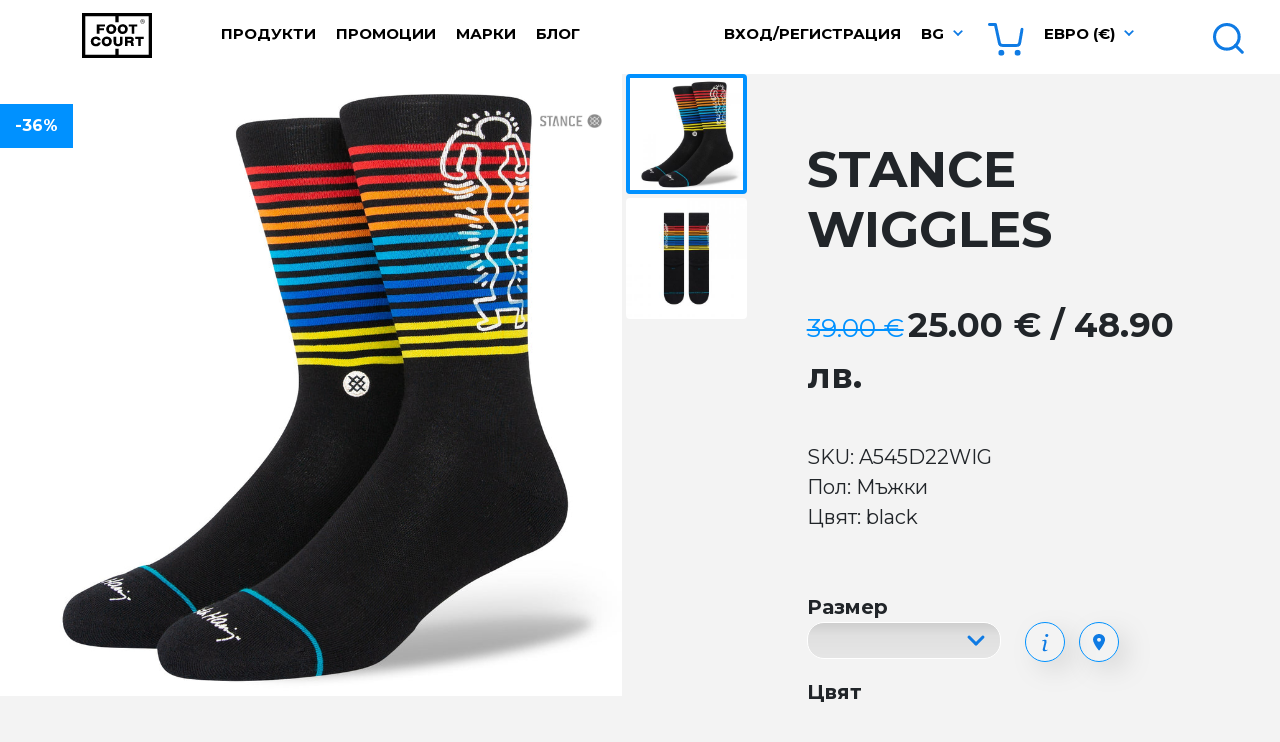

--- FILE ---
content_type: text/html; charset=UTF-8
request_url: https://www.footcourt.bg/stance-wiggles-p30727
body_size: 7990
content:
<!DOCTYPE html>
<html lang="en">
<head>
    <meta charset="UTF-8">
    <meta name="viewport" content="width=device-width, initial-scale=1.0">
    <title>Чорапи STANCE WIGGLES A545D22WIG Мъжки black | FootCourt</title>
    <meta name="description" lang="" content="Чорапи STANCE WIGGLES A545D22WIG Мъжки black" />
    <meta name="keywords" content="Чорапи, STANCE, WIGGLES, A545D22WIG, Мъжки, black" />
    <meta http-equiv="content-type" content="text/html; charset=UTF-8" />
    <meta name="google-site-verification" content="r-wUEWBglkgvmCRwZ-w9mRyUuM84PGVGBQPTZnzYtN4" />
    <meta name="google-site-verification" content="vqPYJsQo2Fd6KnJwYsZzwpvjq3LbDUghoKRebLB_8Ks" />
    <meta name="facebook-domain-verification" content="3cpnzdwl85itixdlyc8v4wi4v3ase1" />

    <script>
      dataLayer = [];
    </script>
    <!-- Google Tag Manager -->
    <script>
    
    (function(w,d,s,l,i){w[l]=w[l]||[];w[l].push({'gtm.start':
    new Date().getTime(),event:'gtm.js'});var f=d.getElementsByTagName(s)[0],
    j=d.createElement(s),dl=l!='dataLayer'?'&l='+l:'';j.async=true;j.src=
    'https://www.googletagmanager.com/gtm.js?id='+i+dl;f.parentNode.insertBefore(j,f);
    })(window,document,'script','dataLayer','GTM-5JPTP4C');
    
    </script>
    <!-- End Google Tag Manager -->

    <meta name="viewport" content="width=device-width, initial-scale=1, maximum-scale=1" />
    <!-- Schema.org markup for Google -->
    <meta itemprop="name" content="Чорапи STANCE WIGGLES A545D22WIG Мъжки black | FootCourt">
    <meta itemprop="description" content="Чорапи STANCE WIGGLES A545D22WIG Мъжки black">
    
     <!-- Open Graph data -->
    <meta property="og:locale" content="">
    <meta property="og:type" content="website">
    <meta property="og:title" content="Чорапи STANCE WIGGLES A545D22WIG Мъжки black | FootCourt">
    <meta property="og:description" content="Чорапи STANCE WIGGLES A545D22WIG Мъжки black">
    <meta property="og:url" content="">
    <meta property="og:site_name" content="FootCourt">

    <!-- Tiwtter Cards -->
    <meta name="twitter:card" content="summary" />
    <meta name="twitter:title" content="Чорапи STANCE WIGGLES A545D22WIG Мъжки black | FootCourt" />
    <meta name="twitter:description" content="Чорапи STANCE WIGGLES A545D22WIG Мъжки black" />

    <link rel="shortcut icon" type="image/x-icon" href="https://www.footcourt.bg/resources/img/favicon.ico" />

    <link href="https://cdn.jsdelivr.net/npm/bootstrap@5.2.2/dist/css/bootstrap.min.css" rel="stylesheet" integrity="sha384-Zenh87qX5JnK2Jl0vWa8Ck2rdkQ2Bzep5IDxbcnCeuOxjzrPF/et3URy9Bv1WTRi" crossorigin="anonymous">
    <link rel="stylesheet" href="https://cdn.jsdelivr.net/npm/bootstrap-select@1.14.0-beta3/dist/css/bootstrap-select.min.css">

    <link rel="stylesheet" href="https://www.footcourt.bg/resources/css/main.css" />
    <link rel="stylesheet" href="https://beta.tbibank.support/fusion-pay-tbi/custom/files/css-tbi-footcourt.css">
    <script src="https://maps.google.com/maps/api/js?key=AIzaSyBrYnJYOGfwGC_qJaVmwSMq-RlDJl5JyzI" type="text/javascript"></script>
    <script src="https://code.jquery.com/jquery-3.6.3.min.js" integrity="sha256-pvPw+upLPUjgMXY0G+8O0xUf+/Im1MZjXxxgOcBQBXU=" crossorigin="anonymous"></script>
    <script src="https://cdn.jsdelivr.net/npm/bootstrap@5.2.2/dist/js/bootstrap.bundle.min.js" integrity="sha384-OERcA2EqjJCMA+/3y+gxIOqMEjwtxJY7qPCqsdltbNJuaOe923+mo//f6V8Qbsw3" crossorigin="anonymous"></script>
    <script src="https://cdn.jsdelivr.net/npm/bootstrap-select@1.14.0-beta3/dist/js/bootstrap-select.min.js"></script>
    <script type="text/javascript" src="https://www.footcourt.bg/resources/js/main.js"></script>
    <script type="text/javascript">
    var my_url = "https://www.footcourt.bg/";
    var l_url  = "https://www.footcourt.bg/";
    var current_url = "https://www.footcourt.bg/stance-wiggles-p30727";
    </script>
</head>
<body>
<!-- Google Tag Manager (noscript) -->
<noscript><iframe src="https://www.googletagmanager.com/ns.html?id=GTM-5JPTP4C"
height="0" width="0" style="display:none;visibility:hidden"></iframe></noscript>
<!-- End Google Tag Manager (noscript) -->
<nav class="navbar fixed-top navbar-expand-lg">
    <div class="container-fluid">
        <div class="row w-100">
            <div class="col-lg-2 col-xl-2 col-xxl-2 m-text-center">
                <div class="row">
                    <div class="col-4 col-lg-4">
                        <button class="navbar-toggler mobile-menu-btn" type="button">
                            <span class="navbar-toggler-icon"></span>
                        </button>
                    </div>
                    <div class="col-4 col-lg-5">
                        <a class="navbar-brand" href="https://www.footcourt.bg/"></a>
                    </div>
                    <div class="col-4 col-lg-3 text-end">
                        <div class="d-inline-block d-lg-none w-auto">
                            <a class="nav-link search-btn" href="javascript:;">
                                <img class="mar-l-5" src="https://www.footcourt.bg/resources/img/icon-search.svg" />
                            </a>
                        </div>
                        <div class="d-inline-block d-lg-none w-auto">
                            <div class="basket-icon">
                                <a href="https://www.footcourt.bg/basket">
                                                                            <img src="https://www.footcourt.bg/resources/img/icon-empty-basket.svg" />
                                                                        <span data-name="basket-count">0</span>
                                </a>
                            </div>
                        </div>
                    </div>
                </div>
            </div>
            <div class="col-lg-4 col-xl-4 col-xxl-4">
                <div class="collapse navbar-collapse">
                    <ul class="navbar-nav">
                        <li class="nav-item dropdown">
                            <a class="nav-link dropdown-toggle" href="#" id="itemsDropdown" role="button" data-bs-toggle="dropdown" aria-expanded="false">
                                Продукти                            </a>
                            <ul class="dropdown-menu" aria-labelledby="itemsDropdown">
                                                                    <li><a class="dropdown-item" href="https://www.footcourt.bg/obuvki-c2">Обувки</a></li>
                                                                    <li><a class="dropdown-item" href="https://www.footcourt.bg/drehi-c1">Дрехи</a></li>
                                                                    <li><a class="dropdown-item" href="https://www.footcourt.bg/aksesoari-c3">Аксесоари</a></li>
                                                                    <li><a class="dropdown-item" href="https://www.footcourt.bg/vaucher-c9">Ваучер</a></li>
                                                            </ul>
                        </li>
                        <li class="nav-item">
                            <a class="nav-link " href="https://www.footcourt.bg/sale">Промоции</a>
                        </li>
                        <li class="nav-item">
                            <a class="nav-link " href="https://www.footcourt.bg/brands">Марки</a>
                        </li>
                        <li class="nav-item">
                            <a class="nav-link " href="https://www.footcourt.bg/blog/">Блог</a>
                        </li>
                                                    <li class="nav-item d-none d-xxl-block">
                                <a class="nav-link social" target="_blank" href="https://www.facebook.com/FootCourt.bg">
                                    <img src="https://www.footcourt.bg/resources/img/icon-facebook.svg" />
                                </a>
                            </li>
                                                                            <li class="nav-item d-none d-xxl-block">
                                <a class="nav-link social" target="_blank" href="http://instagram.com/foot_court">
                                    <img src="https://www.footcourt.bg/resources/img/icon-instagram.svg" />
                                </a>
                            </li>
                                                                            <li class="nav-item d-none d-xxl-block">
                                <a class="nav-link social" target="_blank" href="https://www.youtube.com/@footcourt4631">
                                    <img src="https://www.footcourt.bg/resources/img/icon-youtube.svg" />
                                </a>
                            </li>
                                            </ul>
                </div>
            </div>
            <div class="col-lg-5 col-xl-5 col-xxl-4">
                <div class="collapse navbar-collapse">
                    <ul class="navbar-nav ms-auto">
                                                    <li class="nav-item">
                                <a class="nav-link " href="https://www.footcourt.bg/login">Вход/Регистрация</a>
                            </li>
                                                <li class="nav-item dropdown arrow">
                            <a class="nav-link dropdown-toggle" href="javascript:;" id="langsDropdown" role="button" data-bs-toggle="dropdown" aria-expanded="false">
                                bg
                            </a>
                            <ul class="dropdown-menu" aria-labelledby="langsDropdown">
                                                                    <li><a class="dropdown-item" href="https://www.footcourt.bg/">Български</a></li>
                                                                    <li><a class="dropdown-item" href="https://www.footcourt.bg/en/">English</a></li>
                                                            </ul>
                        </li>
                        <li class="nav-item">
                            <a class="nav-link basket-icon" href="https://www.footcourt.bg/basket">
                                                                    <img src="https://www.footcourt.bg/resources/img/icon-empty-basket.svg" />
                                                                <span data-name="basket-count">0</span>
                            </a>
                        </li>
                        <li class="nav-item dropdown arrow">
                            <a class="nav-link dropdown-toggle" href="javascript:;" id="currenciesDropdown" role="button" data-bs-toggle="dropdown" aria-expanded="false">
                                Евро (€)
                            </a>
                            <ul class="dropdown-menu" aria-labelledby="currenciesDropdown">
                                                                                                                                                                                                                                                                                </ul>
                        </li>
                    </ul>
                </div>
            </div>
            <div class="col-lg-1 col-xl-1 col-xxl-2 text-end">
                <div class="collapse navbar-collapse">
                    <ul class="navbar-nav ms-auto">
                        <li class="nav-item">
                            <a class="nav-link search-btn" href="javascript:;">
                                <span class="d-none d-xxl-inline-block">Търсене</span> <img class="mar-l-5" src="https://www.footcourt.bg/resources/img/icon-search.svg" />
                            </a>
                        </li>
                    </ul>
                </div>
            </div>
        </div>
    </div>
</nav>
<div id="product-info-content"></div>

<div class="modal fade" id="sizes-modal" tabindex="-1" aria-labelledby="sizes-modal-label" aria-hidden="true">
    <div class="modal-dialog product-sizes">
        <div class="modal-content">
            <div class="modal-header">
                <h5 class="modal-title" id="sizes-modal-label">Таблица с размери</h5>
                <button type="button" class="btn-close" data-bs-dismiss="modal" aria-label="Close"></button>
            </div>
            <div class="modal-body">
                0
            </div>
            <div class="modal-footer">
                <button type="button" class="btn btn-secondary" data-bs-dismiss="modal">Затвори</button>
            </div>
        </div>
    </div>
</div>
<div class="row gx-0 mar-t-15 items-list">
            <div class="col-12 col-sm-6 col-md-4 col-lg- col-xl- col-xxl-2">
    <div class="item">
        <div class="image-wrapper">
            <div class="image show-">
                <a href="https://www.footcourt.bg/stance-trashed-p38235">
                                            <img src="https://www.footcourt.bg/files/images/products/1_1725274543.jpeg" alt="TRASHED" />
                                    </a>
            </div>
        </div>
        <div class="info">
            <a href="https://www.footcourt.bg/stance-trashed-p38235" class="title">STANCE TRASHED</a>
            <span class="price" data-id="38235"><span data-name="price"><span class='old-price'>19.94</span> 12.78</span> €  / 25.00 лв.</span>
        </div>

                    <div class="brand-label" style="background-image: url('https://www.footcourt.bg/files/images/brands/1509005357_9249.png');"></div>
                <div class="labels">
                            <div class="percent ">
                    -36%
                </div>
                                </div>

        <div class="hover-wrapper">
            <div class="info" data-href="https://www.footcourt.bg/stance-trashed-p38235">
                <a href="https://www.footcourt.bg/stance-trashed-p38235" class="title">STANCE TRASHED</a>
                <span class="price" data-id="38235"><span data-name="price"><span class='old-price'>19.94</span> 12.78</span> €  / 25.00 лв.</span>
            </div>
            <div class="sizes">
                <span class="title">Изберете размер</span>
                                    <input type="radio" name="size-38235" data-id="38236" data-sku="A556B24TRA" data-size="M" class="btn-check" id="size-check-38235-M" autocomplete="off" value="38236" >
                    <label class="btn btn-def-nocheck list-size" for="size-check-38235-M" data-price="<span class='old-price'>19.94</span> 12.78" data-id="38235">M</label>
                                    <input type="radio" name="size-38235" data-id="38235" data-sku="A556B24TRA" data-size="L" class="btn-check" id="size-check-38235-L" autocomplete="off" value="38235" >
                    <label class="btn btn-def-nocheck list-size" for="size-check-38235-L" data-price="<span class='old-price'>19.94</span> 12.78" data-id="38235">L</label>
                                
                <div class="row gx-2 ">
                                            <div class="col-6 col-md-6">
                                                            <a href="javascript:;" class="btn btn-def btn-block mar-t-20" onclick="addToBasket('38235', 'A556B24TRA', '9722', $('input[name=size-38235]:checked').val());">Купи</a>
                                                    </div>
                                        <div class="col-6 col-md-6">
                        <a class="btn btn-view btn-block mar-t-20" href="https://www.footcourt.bg/stance-trashed-p38235">Преглед</a>
                    </div>
                </div>

                <div class="row d-none m-btns">
                    <div class="col-12 text-center">
                                                    <a href="javascript:;" class="btn btn-buy" onclick="addToBasket('38235', 'A556B24TRA', '9722', $('input[name=size-38235]:checked').val());"></a>
                                                <a class="btn btn-eye" href="https://www.footcourt.bg/stance-trashed-p38235"></a>
                    </div>
                </div>
            </div>
            <div class="close">
                <a href="javascript:;" onclick="$(this).parents('.hover-wrapper').hide();"><img src="https://www.footcourt.bg/resources/img/icon-close.png" /></a>
            </div>
        </div>
    </div>
</div>            <div class="col-12 col-sm-6 col-md-4 col-lg- col-xl- col-xxl-2">
    <div class="item">
        <div class="image-wrapper">
            <div class="image show-">
                <a href="https://www.footcourt.bg/stance-love-crew-p35682">
                                            <img src="https://www.footcourt.bg/files/images/products/1_1700211899.jpeg" alt="LOVE CREW" />
                                    </a>
            </div>
        </div>
        <div class="info">
            <a href="https://www.footcourt.bg/stance-love-crew-p35682" class="title">STANCE LOVE CREW</a>
            <span class="price" data-id="35682"><span data-name="price"><span class='old-price'>11.76</span> 7.67</span> €  / 15.00 лв.</span>
        </div>

                    <div class="brand-label" style="background-image: url('https://www.footcourt.bg/files/images/brands/1509005357_9249.png');"></div>
                <div class="labels">
                            <div class="percent ">
                    -35%
                </div>
                                </div>

        <div class="hover-wrapper">
            <div class="info" data-href="https://www.footcourt.bg/stance-love-crew-p35682">
                <a href="https://www.footcourt.bg/stance-love-crew-p35682" class="title">STANCE LOVE CREW</a>
                <span class="price" data-id="35682"><span data-name="price"><span class='old-price'>11.76</span> 7.67</span> €  / 15.00 лв.</span>
            </div>
            <div class="sizes">
                <span class="title">Изберете размер</span>
                                    <input type="radio" name="size-35682" data-id="35682" data-sku="A556A23LOV" data-size="S" class="btn-check" id="size-check-35682-S" autocomplete="off" value="35682" checked="">
                    <label class="btn btn-def-nocheck list-size" for="size-check-35682-S" data-price="<span class='old-price'>11.76</span> 7.67" data-id="35682">S</label>
                                
                <div class="row gx-2 ">
                                            <div class="col-6 col-md-6">
                                                            <a href="javascript:;" class="btn btn-def btn-block mar-t-20" onclick="addToBasket('35682', 'A556A23LOV', '4455', $('input[name=size-35682]:checked').val());">Купи</a>
                                                    </div>
                                        <div class="col-6 col-md-6">
                        <a class="btn btn-view btn-block mar-t-20" href="https://www.footcourt.bg/stance-love-crew-p35682">Преглед</a>
                    </div>
                </div>

                <div class="row d-none m-btns">
                    <div class="col-12 text-center">
                                                    <a href="javascript:;" class="btn btn-buy" onclick="addToBasket('35682', 'A556A23LOV', '4455', $('input[name=size-35682]:checked').val());"></a>
                                                <a class="btn btn-eye" href="https://www.footcourt.bg/stance-love-crew-p35682"></a>
                    </div>
                </div>
            </div>
            <div class="close">
                <a href="javascript:;" onclick="$(this).parents('.hover-wrapper').hide();"><img src="https://www.footcourt.bg/resources/img/icon-close.png" /></a>
            </div>
        </div>
    </div>
</div>            <div class="col-12 col-sm-6 col-md-4 col-lg- col-xl- col-xxl-2">
    <div class="item">
        <div class="image-wrapper">
            <div class="image show-">
                <a href="https://www.footcourt.bg/stance-star-wars-x-dj-box-set-p40228">
                                            <img src="https://www.footcourt.bg/files/images/products/1_1733833974.jpeg" alt="STAR WARS X DJ BOX SET" />
                                    </a>
            </div>
        </div>
        <div class="info">
            <a href="https://www.footcourt.bg/stance-star-wars-x-dj-box-set-p40228" class="title">STANCE STAR WARS X DJ BOX SET</a>
            <span class="price" data-id="40228"><span data-name="price">84.36</span> €  / 164.99 лв.</span>
        </div>

                    <div class="brand-label" style="background-image: url('https://www.footcourt.bg/files/images/brands/1509005357_9249.png');"></div>
                <div class="labels">
                                </div>

        <div class="hover-wrapper">
            <div class="info" data-href="https://www.footcourt.bg/stance-star-wars-x-dj-box-set-p40228">
                <a href="https://www.footcourt.bg/stance-star-wars-x-dj-box-set-p40228" class="title">STANCE STAR WARS X DJ BOX SET</a>
                <span class="price" data-id="40228"><span data-name="price">84.36</span> €  / 164.99 лв.</span>
            </div>
            <div class="sizes">
                <span class="title">Изберете размер</span>
                                    <input type="radio" name="size-40228" data-id="40228" data-sku="A556D24STA" data-size="L" class="btn-check" id="size-check-40228-L" autocomplete="off" value="40228" checked="">
                    <label class="btn btn-def-nocheck list-size" for="size-check-40228-L" data-price="84.36" data-id="40228">L</label>
                                
                <div class="row gx-2 ">
                                            <div class="col-6 col-md-6">
                                                            <a href="javascript:;" class="btn btn-def btn-block mar-t-20" onclick="addToBasket('40228', 'A556D24STA', '3369', $('input[name=size-40228]:checked').val());">Купи</a>
                                                    </div>
                                        <div class="col-6 col-md-6">
                        <a class="btn btn-view btn-block mar-t-20" href="https://www.footcourt.bg/stance-star-wars-x-dj-box-set-p40228">Преглед</a>
                    </div>
                </div>

                <div class="row d-none m-btns">
                    <div class="col-12 text-center">
                                                    <a href="javascript:;" class="btn btn-buy" onclick="addToBasket('40228', 'A556D24STA', '3369', $('input[name=size-40228]:checked').val());"></a>
                                                <a class="btn btn-eye" href="https://www.footcourt.bg/stance-star-wars-x-dj-box-set-p40228"></a>
                    </div>
                </div>
            </div>
            <div class="close">
                <a href="javascript:;" onclick="$(this).parents('.hover-wrapper').hide();"><img src="https://www.footcourt.bg/resources/img/icon-close.png" /></a>
            </div>
        </div>
    </div>
</div>            <div class="col-12 col-sm-6 col-md-4 col-lg- col-xl- col-xxl-2">
    <div class="item">
        <div class="image-wrapper">
            <div class="image show-">
                <a href="https://www.footcourt.bg/stance-breton-crew-p39131">
                                            <img src="https://www.footcourt.bg/files/images/products/1_1727787424.jpeg" alt="BRETON CREW" />
                                    </a>
            </div>
        </div>
        <div class="info">
            <a href="https://www.footcourt.bg/stance-breton-crew-p39131" class="title">STANCE BRETON CREW</a>
            <span class="price" data-id="39131"><span data-name="price">11.76</span> €  / 23.00 лв.</span>
        </div>

                    <div class="brand-label" style="background-image: url('https://www.footcourt.bg/files/images/brands/1509005357_9249.png');"></div>
                <div class="labels">
                                </div>

        <div class="hover-wrapper">
            <div class="info" data-href="https://www.footcourt.bg/stance-breton-crew-p39131">
                <a href="https://www.footcourt.bg/stance-breton-crew-p39131" class="title">STANCE BRETON CREW</a>
                <span class="price" data-id="39131"><span data-name="price">11.76</span> €  / 23.00 лв.</span>
            </div>
            <div class="sizes">
                <span class="title">Изберете размер</span>
                                    <input type="radio" name="size-39131" data-id="39131" data-sku="A556B24BRE" data-size="L" class="btn-check" id="size-check-39131-L" autocomplete="off" value="39131" checked="">
                    <label class="btn btn-def-nocheck list-size" for="size-check-39131-L" data-price="11.76" data-id="39131">L</label>
                                
                <div class="row gx-2 ">
                                            <div class="col-6 col-md-6">
                                                            <a href="javascript:;" class="btn btn-def btn-block mar-t-20" onclick="addToBasket('39131', 'A556B24BRE', '41', $('input[name=size-39131]:checked').val());">Купи</a>
                                                    </div>
                                        <div class="col-6 col-md-6">
                        <a class="btn btn-view btn-block mar-t-20" href="https://www.footcourt.bg/stance-breton-crew-p39131">Преглед</a>
                    </div>
                </div>

                <div class="row d-none m-btns">
                    <div class="col-12 text-center">
                                                    <a href="javascript:;" class="btn btn-buy" onclick="addToBasket('39131', 'A556B24BRE', '41', $('input[name=size-39131]:checked').val());"></a>
                                                <a class="btn btn-eye" href="https://www.footcourt.bg/stance-breton-crew-p39131"></a>
                    </div>
                </div>
            </div>
            <div class="close">
                <a href="javascript:;" onclick="$(this).parents('.hover-wrapper').hide();"><img src="https://www.footcourt.bg/resources/img/icon-close.png" /></a>
            </div>
        </div>
    </div>
</div>            <div class="col-12 col-sm-6 col-md-4 col-lg- col-xl- col-xxl-2">
    <div class="item">
        <div class="image-wrapper">
            <div class="image show-">
                <a href="https://www.footcourt.bg/stance-tube-nyk-p41523">
                                            <img src="https://www.footcourt.bg/files/images/products/1_1743163449.jpeg" alt="TUBE NYK" />
                                    </a>
            </div>
        </div>
        <div class="info">
            <a href="https://www.footcourt.bg/stance-tube-nyk-p41523" class="title">STANCE TUBE NYK</a>
            <span class="price" data-id="41523"><span data-name="price">19.43</span> €  / 38.00 лв.</span>
        </div>

                    <div class="brand-label" style="background-image: url('https://www.footcourt.bg/files/images/brands/1509005357_9249.png');"></div>
                <div class="labels">
                                </div>

        <div class="hover-wrapper">
            <div class="info" data-href="https://www.footcourt.bg/stance-tube-nyk-p41523">
                <a href="https://www.footcourt.bg/stance-tube-nyk-p41523" class="title">STANCE TUBE NYK</a>
                <span class="price" data-id="41523"><span data-name="price">19.43</span> €  / 38.00 лв.</span>
            </div>
            <div class="sizes">
                <span class="title">Изберете размер</span>
                                    <input type="radio" name="size-41523" data-id="41523" data-sku="A555C24TNE" data-size="L" class="btn-check" id="size-check-41523-L" autocomplete="off" value="41523" checked="">
                    <label class="btn btn-def-nocheck list-size" for="size-check-41523-L" data-price="19.43" data-id="41523">L</label>
                                
                <div class="row gx-2 ">
                                            <div class="col-6 col-md-6">
                                                            <a href="javascript:;" class="btn btn-def btn-block mar-t-20" onclick="addToBasket('41523', 'A555C24TNE', '4455', $('input[name=size-41523]:checked').val());">Купи</a>
                                                    </div>
                                        <div class="col-6 col-md-6">
                        <a class="btn btn-view btn-block mar-t-20" href="https://www.footcourt.bg/stance-tube-nyk-p41523">Преглед</a>
                    </div>
                </div>

                <div class="row d-none m-btns">
                    <div class="col-12 text-center">
                                                    <a href="javascript:;" class="btn btn-buy" onclick="addToBasket('41523', 'A555C24TNE', '4455', $('input[name=size-41523]:checked').val());"></a>
                                                <a class="btn btn-eye" href="https://www.footcourt.bg/stance-tube-nyk-p41523"></a>
                    </div>
                </div>
            </div>
            <div class="close">
                <a href="javascript:;" onclick="$(this).parents('.hover-wrapper').hide();"><img src="https://www.footcourt.bg/resources/img/icon-close.png" /></a>
            </div>
        </div>
    </div>
</div>            <div class="col-12 col-sm-6 col-md-4 col-lg- col-xl- col-xxl-2">
    <div class="item">
        <div class="image-wrapper">
            <div class="image show-">
                <a href="https://www.footcourt.bg/stance-athletic-tab-p41494">
                                            <img src="https://www.footcourt.bg/files/images/products/1_1743164490.jpeg" alt="ATHLETIC TAB" />
                                    </a>
            </div>
        </div>
        <div class="info">
            <a href="https://www.footcourt.bg/stance-athletic-tab-p41494" class="title">STANCE ATHLETIC TAB</a>
            <span class="price" data-id="41494"><span data-name="price">14.83</span> €  / 29.00 лв.</span>
        </div>

                    <div class="brand-label" style="background-image: url('https://www.footcourt.bg/files/images/brands/1509005357_9249.png');"></div>
                <div class="labels">
                                </div>

        <div class="hover-wrapper">
            <div class="info" data-href="https://www.footcourt.bg/stance-athletic-tab-p41494">
                <a href="https://www.footcourt.bg/stance-athletic-tab-p41494" class="title">STANCE ATHLETIC TAB</a>
                <span class="price" data-id="41494"><span data-name="price">14.83</span> €  / 29.00 лв.</span>
            </div>
            <div class="sizes">
                <span class="title">Изберете размер</span>
                                    <input type="radio" name="size-41494" data-id="41494" data-sku="A258A23ATH" data-size="L" class="btn-check" id="size-check-41494-L" autocomplete="off" value="41494" checked="">
                    <label class="btn btn-def-nocheck list-size" for="size-check-41494-L" data-price="14.83" data-id="41494">L</label>
                                
                <div class="row gx-2 ">
                                            <div class="col-6 col-md-6">
                                                            <a href="javascript:;" class="btn btn-def btn-block mar-t-20" onclick="addToBasket('41494', 'A258A23ATH', '9', $('input[name=size-41494]:checked').val());">Купи</a>
                                                    </div>
                                        <div class="col-6 col-md-6">
                        <a class="btn btn-view btn-block mar-t-20" href="https://www.footcourt.bg/stance-athletic-tab-p41494">Преглед</a>
                    </div>
                </div>

                <div class="row d-none m-btns">
                    <div class="col-12 text-center">
                                                    <a href="javascript:;" class="btn btn-buy" onclick="addToBasket('41494', 'A258A23ATH', '9', $('input[name=size-41494]:checked').val());"></a>
                                                <a class="btn btn-eye" href="https://www.footcourt.bg/stance-athletic-tab-p41494"></a>
                    </div>
                </div>
            </div>
            <div class="close">
                <a href="javascript:;" onclick="$(this).parents('.hover-wrapper').hide();"><img src="https://www.footcourt.bg/resources/img/icon-close.png" /></a>
            </div>
        </div>
    </div>
</div>    </div>

<div class="blog-list-wrapper">
    <div id="articles-list">
        <div class="row w-100">
            <div class="col-12">
                <div class="item first" >
                    <div class="shadow"></div>
                    <div class="content">
                        <div class="categories">
                                                            Интересни /                                                             Промоции /                                                             Продукти                                                     </div>
                        
                        <h2>
                            Сезонно Намаление
                        </h2>

                        <a class="btn btn-def" href="https://www.footcourt.bg/blog/sezonno-namalenie-252">прочети</a>
                    </div>
                </div>
            </div>
        </div>
    </div>
</div>

<script type="text/javascript">
$(document).ready(function() {
    var History = window.History;

    loadProductContent('30727');

    if (!jQuery.browser.safari) {
        if (window.history && window.history.pushState) {
            $(window).on('popstate', function() {
                var url = window.location.href;
                var subStr = url.match("-p(.*)");
                var product_id = subStr[1];

                var subStrU = url.match("bg/(.*)");
                var product_url = subStrU[1];

                window.location = l_url + product_url;
            });
        }
    }
});
</script>

        <footer>
            <div class="head d-none d-lg-block">
                <div class="container-fluid">
                    <div class="row justify-content-center">
                        <div class="col-lg-2 col-xl-2">
                            <span class="title">Продукти</span>
                        </div>
                        <div class="col-lg-3 col-xl-2">
                            <span class="title">Информация</span>
                        </div>
                        <div class="d-none d-xl-block col-xl-2">
                            <span class="title">Контакти</span>
                        </div>
                        <div class="col-lg-3 col-xl-2">
                            <span class="title">Твоя FootCourt</span>
                        </div>
                    </div>
                </div>
            </div>
            <div class="body d-none d-lg-block">
                <div class="container-fluid">
                    <div class="row justify-content-center">
                        <div class="col-lg-2 col-xl-1">
                            <div class="info">
                                                                    <a  href="https://www.footcourt.bg/obuvki-c2">Обувки</a>
                                    <br />
                                                                    <a  href="https://www.footcourt.bg/drehi-c1">Дрехи</a>
                                    <br />
                                                                    <a  href="https://www.footcourt.bg/aksesoari-c3">Аксесоари</a>
                                    <br />
                                                                    <a  href="https://www.footcourt.bg/vaucher-c9">Ваучер</a>
                                    <br />
                                                                <a  href="https://www.footcourt.bg/brands">Марки</a>
                                <br />
                                <a href="https://www.footcourt.bg/new" class="count ">Нови (87)</a>
                                <br />
                                <a href="https://www.footcourt.bg/sale" class="count ">Промоции (722)</a>
                            </div>
                        </div>
                        <div class="d-none d-xl-block col-xl-1"></div>
                        <div class="col-lg-3 col-xl-2">
                            <div class="info">
                                <a  href="https://www.footcourt.bg/blog/">Блог</a>
                                <br />
                                <a  href="https://www.footcourt.bg/about">За нас</a>
                                <br />
                                <a  href="https://www.footcourt.bg/locations">Локации</a>
                                <br />
                                <a  href="https://www.footcourt.bg/contacts">Контакти</a>
                                <br />
                                <a  href="https://www.footcourt.bg/order-and-delivery">Поръчка и доставка</a>
                                <br />
                                <a  href="https://www.footcourt.bg/terms">Общи условия</a>
                                <br />
                                <a  href="https://www.footcourt.bg/return">Връщане и замяна</a>
                                <br />
                                <a  href="https://www.footcourt.bg/payments">Начини на плащане</a>
                                <br />
                                <a  href="https://www.footcourt.bg/privacy-policy">Политика за поверителност</a>
                                <br />
                                <a  href="https://www.footcourt.bg/cookies">Информация за бисквитки</a>

                                <div class="payments">
                                    <img src="https://www.footcourt.bg/resources/img/payment-paypal.svg" />
                                    <img src="https://www.footcourt.bg/resources/img/payment-visa.svg" />
                                    <img src="https://www.footcourt.bg/resources/img/payment-mastercard.svg" />
                                    <br />
                                    <img src="https://www.footcourt.bg/resources/img/payment-secure.svg" class="mar-t-15" />
                                </div>
                            </div>
                        </div>
                        <div class="d-none d-xl-block col-xl-2">
                            <div class="info">
                                                                    <div class="contacts">
                                        <div class="address">
                                            <img src="https://www.footcourt.bg/resources/img/icon-marker.svg" /> София, бул. Витоша №79
                                        </div>
                                        <div class="phone">
                                            <img src="https://www.footcourt.bg/resources/img/icon-phone.svg" /> +359 885 462 446
                                        </div>
                                        <div class="mail">
                                            <img src="https://www.footcourt.bg/resources/img/icon-mail.svg" /> sales@footcourt.bg
                                        </div>
                                    </div>
                                                                    <div class="contacts">
                                        <div class="address">
                                            <img src="https://www.footcourt.bg/resources/img/icon-marker.svg" /> София, Арсеналски  №2
                                        </div>
                                        <div class="phone">
                                            <img src="https://www.footcourt.bg/resources/img/icon-phone.svg" /> +359 878 656 707
                                        </div>
                                        <div class="mail">
                                            <img src="https://www.footcourt.bg/resources/img/icon-mail.svg" /> sales@footcourt.bg
                                        </div>
                                    </div>
                                                                    <div class="contacts">
                                        <div class="address">
                                            <img src="https://www.footcourt.bg/resources/img/icon-marker.svg" /> За въпроси, свързани с поръчки:
                                        </div>
                                        <div class="phone">
                                            <img src="https://www.footcourt.bg/resources/img/icon-phone.svg" /> +359 884 636 259
                                        </div>
                                        <div class="mail">
                                            <img src="https://www.footcourt.bg/resources/img/icon-mail.svg" /> sales@footcourt.bg
                                        </div>
                                    </div>
                                                            </div>
                        </div>
                        <div class="col-lg-3 col-xl-2">
                            <div class="info">
                                <a href="https://www.footcourt.bg/profile">Моят профил</a>
                                <br />
                                <a href="https://www.footcourt.bg/profile#favourites">Любими продукти</a>
                                <br />
                                <a href="https://www.footcourt.bg/profile">Направени поръчки</a>

                                <div class="socials">
                                    <span class="title">Последвайте ни</span>
                                                                            <a target="_blank" href="https://www.facebook.com/FootCourt.bg">
                                            <img src="https://www.footcourt.bg/resources/img/icon-facebook.svg" />
                                        </a>
                                                                                                                <a target="_blank" href="http://instagram.com/foot_court">
                                            <img src="https://www.footcourt.bg/resources/img/icon-instagram.svg" />
                                        </a>
                                                                                                                <a target="_blank" href="https://www.youtube.com/@footcourt4631">
                                            <img src="https://www.footcourt.bg/resources/img/icon-youtube.svg" />
                                        </a>
                                                                    </div>

                                <div class="subscribe">
                                    <span class="title">Абонирайте се за нашия бюлетин</span>
                                    <form role="form" id="newsletter-form">
                                        <div>
                                            <input type="email" name="newsletter" id="newsletter-mail" class="form-control" placeholder="електронна поща" />
                                            <button type="button" onclick="newsletterSubscribe('newsletter-form');">
                                                <img src="https://www.footcourt.bg/resources/img/icon-newsletter-arrow.svg" />
                                            </button>
                                        </div>
                                    </form>
                                    <a href="javascript:;" data-bs-toggle="modal" data-bs-target="#newsletter-privacy">Научете повече за личните данни и бюлетина.</a>
                                    <div class="modal fade" id="newsletter-privacy" tabindex="-1" aria-hidden="true">
                                        <div class="modal-dialog">
                                            <div class="modal-content">
                                                <div class="modal-header">
                                                    <button type="button" class="btn-close" data-bs-dismiss="modal" aria-label="Close"></button>
                                                </div>
                                                <div class="modal-body">
                                                    Известно ми е, че Доставчикът е администратор на лични данни. Предоставям доброволно и свободно адреса на електронната си поща на Доставчика за целите на получаване на бюлетини от Доставчика. Декларирам, че съм запознат/а с правото си на достъп до отнасящите се до мен лични данни, както и с правото си да поискам коригирането на събраните лични данни. Декларирам, че съм запознат/а с правото си да оттегля съгласието си по всяко време. Декларирам, че съм запознат/а, че оттеглянето на съгласието не засяга законосъобразността на обработването на личните данни когато личните данни са обработвани въз основа на съгласие предоставено от мен, преди то да бъде оттеглено.
                                                </div>
                                                <div class="modal-footer">
                                                    <button type="button" class="btn btn-default" data-bs-dismiss="modal">Затвори</button>
                                                </div>
                                            </div>
                                        </div>
                                    </div>
                                </div>
                            </div>
                        </div>
                    </div>
                </div>
            </div>

            <div class="mobile-content d-block d-lg-none">
                <div class="row">
                    <div class="col-6">FootCourt 2026</div>
                    <div class="col-6 text-end">Всички права запазени</div>
                </div>
            </div>
        </footer>
        
        <div class="position-fixed top-0 end-0 p-3" style="z-index: 1040">
            <div id="liveToast" class="toast hide text-bg-def border-0" role="alert" aria-live="assertive" aria-atomic="true">
                <div class="toast-body">
                </div>
            </div>
        </div>

        <div id="search-wrapper">
            <div class="row justify-content-center w-p-100">
                <div class="col-12 col-lg-6">
                    <h2>Търсене</h2>
                    <div id="keyCode"></div>
                    <form method="get" action="https://www.footcourt.bg/search" id="formSearch">
                        <input type="text" name="s" id="searchInput" value="" class="form-control" placeholder="търсене по марка, модел или SKU ..." data-server="https://www.footcourt.bg/ajax/search" data-live-server="true" />
                    </form>
                </div>
            </div>

            <div class="close">
                <button type="button" class="btn-close btn-close-white" aria-label="Close"></button>
            </div>

            <script type="module">
                import Autocomplete from "/resources/plugins/autocomplete/autocomplete.min.js";
                Autocomplete.init();
                const opts = {
                    onSelectItem: function(item) {
                        $('#searchInput').val(item.title);
                        window.location = item.url;
                    },
                    suggestionsThreshold: 3,
                    autoselectFirst: 0,
                    maximumItems: 10,
                    fullWidth: true,
                    showAllSuggestions: true,
                    ignoreEnter: true
                };
                new Autocomplete(document.getElementById("searchInput"), opts);
            </script>
        </div>

        <div id="mobile-menu-wrapper">
            <div class="row header">
                <div class="col-5">
                    <a href="javascript:;" class="btn-close-menu"><img src="https://www.footcourt.bg/resources/img/icon-back.svg" /></a>
                </div>
                <div class="col-7">
                    <div class="row">
                        <div class="col-6">
                            <span class="title">Език</span>
                            <a class="active" href="https://www.footcourt.bg/">BG</a>
                            <a  href="https://www.footcourt.bg/en/">EN</a>
                        </div>
                        <div class="col-6">
                            <span class="title">Валута</span>
                                                            <a  href="javascript:;" onclick="changeCurrency('1');">
                                    лв.
                                </a>
                                                            <a class="active" href="javascript:;" onclick="changeCurrency('2');">
                                    €
                                </a>
                                                    </div>
                    </div>
                </div>
            </div>

            <div class="menu-content">
                <div class="buttons">
                    <div class="navbar">
                        <ul class="navbar-nav">
                            <li class="nav-item dropdown">
                                <a class="nav-link dropdown-toggle" href="#" id="itemsDropdown" role="button" data-bs-toggle="dropdown" aria-expanded="false">
                                    Продукти                                </a>
                                <ul class="dropdown-menu" aria-labelledby="itemsDropdown">
                                                                            <li><a class="dropdown-item" href="https://www.footcourt.bg/obuvki-c2">Обувки</a></li>
                                                                            <li><a class="dropdown-item" href="https://www.footcourt.bg/drehi-c1">Дрехи</a></li>
                                                                            <li><a class="dropdown-item" href="https://www.footcourt.bg/aksesoari-c3">Аксесоари</a></li>
                                                                            <li><a class="dropdown-item" href="https://www.footcourt.bg/vaucher-c9">Ваучер</a></li>
                                                                    </ul>
                            </li>
                            <li class="nav-item">
                                <a class="nav-link " href="https://www.footcourt.bg/sale">Промоции</a>
                            </li>
                            <li class="nav-item">
                                <a class="nav-link " href="https://www.footcourt.bg/brands">Марки</a>
                            </li>
                            <li class="nav-item">
                                <a class="nav-link " href="https://www.footcourt.bg/blog/">Блог</a>
                            </li>
                                                            <li class="nav-item">
                                    <a class="nav-link " href="https://www.footcourt.bg/login">Вход/Регистрация</a>
                                </li>
                                                    </ul>
                    </div>
                </div>

                <div class="footer">
                    <a  href="https://www.footcourt.bg/about">За нас</a>
                    <a  href="https://www.footcourt.bg/locations">Локации</a>
                    <a  href="https://www.footcourt.bg/contacts">Контакти</a>
                    <a  href="https://www.footcourt.bg/order-and-delivery">Поръчка и доставка</a>
                    <a  href="https://www.footcourt.bg/terms">Общи условия</a>
                    <a  href="https://www.footcourt.bg/return">Връщане и замяна</a>
                    <a  href="https://www.footcourt.bg/payments">Начини на плащане</a>
                    <a  href="https://www.footcourt.bg/privacy-policy">Политика за поверителност</a>
                    <a  href="https://www.footcourt.bg/cookies">Информация за бисквитки</a>

                    <div class="content">
                        <div class="payments">
                            <img src="https://www.footcourt.bg/resources/img/payment-paypal.svg" />
                            <img src="https://www.footcourt.bg/resources/img/payment-visa.svg" />
                            <img src="https://www.footcourt.bg/resources/img/payment-mastercard.svg" />
                            <img src="https://www.footcourt.bg/resources/img/payment-secure.svg" class="mar-t-15" />
                        </div>

                        <div class="subscribe">
                            <span class="title">Абонирайте се за нашия бюлетин</span>
                            <form role="form" id="newsletter-form">
                                <div>
                                    <input type="email" name="newsletter" id="newsletter-mail" class="form-control" placeholder="електронна поща" />
                                    <button type="button" onclick="newsletterSubscribe('newsletter-form');">
                                        <img src="https://www.footcourt.bg/resources/img/icon-newsletter-arrow.svg" />
                                    </button>
                                </div>
                            </form>
                        </div>
                        
                        <div class="socials">
                            <div class="content">
                                <span class="title">Последвайте ни</span>
                                                                    <a target="_blank" href="https://www.facebook.com/FootCourt.bg">
                                        <img src="https://www.footcourt.bg/resources/img/icon-facebook-white.svg" />
                                    </a>
                                                                                                    <a target="_blank" href="http://instagram.com/foot_court">
                                        <img src="https://www.footcourt.bg/resources/img/icon-instagram-white.svg" />
                                    </a>
                                                                                                    <a target="_blank" href="https://www.youtube.com/@footcourt4631">
                                        <img src="https://www.footcourt.bg/resources/img/icon-youtube-white.svg" />
                                    </a>
                                                            </div>
                        </div>
                    </div>
                </div>
            </div>
        </div>

        <div id="loading" class="d-none">
            <div class="spinner-border text-light" role="status">
                <span class="visually-hidden">Loading...</span>
            </div>
        </div>
        <script src="https://beta.tbibank.support/fusion-pay-tbi/custom/files/script-tbi-footcourt.js" async></script> 
    </body>
</html>

--- FILE ---
content_type: text/html; charset=UTF-8
request_url: https://www.footcourt.bg/ajax/products/info/30727
body_size: 1387
content:
<div class="row gx-0">
    <div class="col-12 col-lg-7">
        <div class="gallery">
            <div class="row gx-0">
                <div class="col-10">
                    <div id="general-image">
                                                    <img src="https://www.footcourt.bg/files/images/products/o_1_1670589499.jpeg" alt="" />
                                                                            <div class="brand-label" style="background-image: url('https://www.footcourt.bg/files/images/brands/1509005357_9249.png');"></div>
                                                <div class="labels">
                                                            <div class="percent ">
                                    -36%
                                </div>
                                                                                </div>
                    </div>
                </div>
                <div class="col-2">
                    <div class="thumbnails">
                                                                                    <a href="javascript:;" onclick="changeItemImage('1_1670589499.jpeg', 'https://www.footcourt.bg/files/images/products/', $(this));" class="active">
                                    <img src="https://www.footcourt.bg/files/images/products/1_1670589499.jpeg" />
                                </a>
                                                            <a href="javascript:;" onclick="changeItemImage('2_1670589499.jpeg', 'https://www.footcourt.bg/files/images/products/', $(this));" >
                                    <img src="https://www.footcourt.bg/files/images/products/2_1670589499.jpeg" />
                                </a>
                                                                        </div>
                </div>
            </div>
        </div>
    </div>
    <div class="col-12 col-lg-5">
        <div class="info">
            <h1 class="title">STANCE WIGGLES</h1>

            <div class="prices">
                                                            <span class="old-price">39.00 €</span>
                                        <span class="price">25.00 €  / 48.90 лв.</span>
                            </div>
            
            <div class="description">
                SKU: A545D22WIG
                <br />
                Пол: Мъжки                <br />
                Цвят: black            </div>

            <div class="row">
                <div class="col-3 col-lg-12 col-xxl-2">
                    <label for="size">Размер</label>
                </div>
                <div class="col-4 col-lg-6 col-xxl-4">
                    <select name="size" id="size" class="form-select blue d-block" onchange="loadProductContent(this.value, 'stance-wiggles-p'+ this.value, 0);">                                             </select> 
                </div>
                <div class="col-5 col-lg-6 col-xxl-5">
                    <a href="javascript:;" class="more" data-bs-toggle="modal" data-bs-target="#sizes-modal">
                        <img src="https://www.footcourt.bg/resources/img/icon-info.png" />
                    </a>
                    <a href="javascript:;" class="more" id="product-info-stores" data-bs-container="body" data-bs-toggle="popover" data-bs-placement="bottom" data-bs-content="" data-bs-html="true" data-bs-trigger="hover">
                        <img src="https://www.footcourt.bg/resources/img/icon-pin.svg" />
                    </a>
                </div>
            </div>
            <div class="row mar-t-15">
                <div class="col-12">
                    <label for="color">Цвят</label>
                </div>
                <div class="col-12">
                    
                                    </div>
            </div>
            
            <div class="row mar-t-60 m-mar-t-30">
                <div class="col-9 col-sm-7 col-md-5 col-lg-10 col-xl-8">
                                                                        <a class="btn btn-def btn-block" href="javascript: void(0);">Изчерпана наличност</a>
                                                            </div>
                <div class="col-3 col-sm-5 col-md-7 col-lg-2 col-xl-4">
                    <div class="actions">
                        <div class="product-wishlist-inactive-30727 ">
                            <a href="javascript:;" onclick="addProductWishlist('A545D22WIG', '30727', 1);" data-bs-toggle="tooltip" data-bs-placement="top" title="Добави в любими">
                                <img src="https://www.footcourt.bg/resources/img/icon-star.svg" />
                            </a>
                        </div>
                        <div  class="product-wishlist-active-30727 display-none">
                            <a href="javascript:;" onclick="delProductWishlist('A545D22WIG', '30727', 1);" data-bs-toggle="tooltip" data-bs-placement="top" title="Изтрий от любими">
                                <img src="https://www.footcourt.bg/resources/img/icon-star-full.svg" />
                            </a>
                        </div>
                    </div>
                </div>
            </div>
            
            <div class="bottom-description">
                Състав: 52% памук, 22% полиестер, 21% найлон, 5% еластан                <br />
                Произход: Китай                            </div>
        </div>
    </div>
</div>
<script type="text/javascript">
$(document).ready(function() {
    product_choose_size($('select#size'));
});
</script>

--- FILE ---
content_type: text/css
request_url: https://www.footcourt.bg/resources/css/main.css
body_size: 10136
content:
@import url("https://fonts.googleapis.com/css2?family=Montserrat:wght@300;400;500;600;700;800;900&display=swap");
body {
  padding: 0;
  margin: 0;
  font-size: 16px;
  font-family: "Montserrat", sans-serif;
  background: #F3F3F3;
  padding-top: 85px;
  overflow-x: hidden; }
  @media screen and (max-width: 1599px) {
    body {
      padding-top: 70px; } }
  @media screen and (max-width: 1199px) {
    body {
      padding-top: 60px; } }

footer .body .info .subscribe, #mobile-menu-wrapper .footer .content .subscribe {
  background: #000;
  padding: 15px;
  margin-top: 60px; }
  footer .body .info .subscribe .title, #mobile-menu-wrapper .footer .content .subscribe .title {
    display: block;
    margin-bottom: 10px;
    color: #fff;
    font-size: 15px;
    font-weight: 500; }
  footer .body .info .subscribe form div, #mobile-menu-wrapper .footer .content .subscribe form div {
    position: relative; }
    footer .body .info .subscribe form div input, #mobile-menu-wrapper .footer .content .subscribe form div input {
      background: #DEDDE2;
      border-radius: 15px;
      border: 0;
      width: 100%;
      padding: 4.5px 15px;
      padding-right: 60px; }
    footer .body .info .subscribe form div button, #mobile-menu-wrapper .footer .content .subscribe form div button {
      background: #0091FF;
      border-radius: 15px;
      border: 0;
      padding: 3px 20px;
      position: absolute;
      right: 0;
      top: 0; }
      footer .body .info .subscribe form div button:hover, #mobile-menu-wrapper .footer .content .subscribe form div button:hover {
        background: #0081e4; }
  footer .body .info .subscribe a, #mobile-menu-wrapper .footer .content .subscribe a {
    margin-top: 10px;
    color: #fff; }
    footer .body .info .subscribe a:hover, #mobile-menu-wrapper .footer .content .subscribe a:hover {
      text-decoration: underline; }
  footer .body .info .subscribe .error-message, #mobile-menu-wrapper .footer .content .subscribe .error-message {
    background: #D48713;
    padding: 15px;
    font-size: 13px; }
  footer .body .info .subscribe .success-message, #mobile-menu-wrapper .footer .content .subscribe .success-message {
    padding: 15px;
    font-size: 13px; }

a,
input[type=button],
input[type=submit],
button {
  -webkit-transition: all 0.2s ease;
  transition: all 0.2s ease; }

.mar-b-0 {
  margin-bottom: 0px !important; }

.mar-b-15 {
  margin-bottom: 15px; }

.mar-b-30 {
  margin-bottom: 30px; }

.mar-t-5 {
  margin-top: 5px; }

.mar-t-10 {
  margin-top: 10px; }

.mar-t-15 {
  margin-top: 15px; }

.mar-t-20 {
  margin-top: 20px; }

.mar-t-30 {
  margin-top: 30px; }

.mar-t-40 {
  margin-top: 40px; }

.mar-t-60 {
  margin-top: 60px; }

.mar-r-5 {
  margin-right: 5px; }

.mar-l-5 {
  margin-left: 5px; }

.mar-l-30 {
  margin-left: 30px; }

.w-p-100 {
  width: 100%; }

.pad-lr-60 {
  padding-left: 60px !important;
  padding-right: 60px !important; }

.alert {
  border-radius: 5px; }

.modal-content {
  border-radius: 0; }

.form-check-label {
  cursor: pointer; }

.form-control {
  color: #0091FF;
  font-size: 14px;
  font-weight: 700;
  border-radius: 17px;
  background: #e6e6e6;
  background: linear-gradient(0deg, #e6e6e6 0%, #e0e0e0 65%, #cfcfcf 100%);
  border: 1px solid transparent;
  padding: 7px 15px; }
  .form-control:focus {
    color: #0091FF;
    outline: 0;
    box-shadow: none;
    border: 1px solid #0091FF; }

.form-control::-webkit-input-placeholder {
  /* Edge */
  color: #a7a7a7;
  text-transform: uppercase;
  font-size: 12px; }

.form-control:-ms-input-placeholder {
  /* Internet Explorer 10-11 */
  color: #a7a7a7;
  text-transform: uppercase;
  font-size: 12px; }

.form-control::placeholder {
  color: #a7a7a7;
  text-transform: uppercase;
  font-size: 12px; }

.form-select {
  color: #A7A7A7;
  font-size: 14px;
  font-weight: 700;
  border-radius: 17px;
  background: url('data:image/svg+xml,<svg xmlns="http://www.w3.org/2000/svg" width="18.243" height="11.243" viewBox="0 0 18.243 11.243"><g id="ArrowDown" transform="translate(2.121 2.121)"><line id="Line_4" data-name="Line 4" x2="7" y2="7" fill="none" stroke="%230f7be4" stroke-linecap="round" stroke-width="3"/><line id="Line_5" data-name="Line 5" x1="7" y2="7" transform="translate(7)" fill="none" stroke="%230f7be4" stroke-linecap="round" stroke-width="3"/></g></svg>') no-repeat right 15px center, linear-gradient(0deg, #e6e6e6 0%, #e0e0e0 65%, #cfcfcf 100%);
  border: 1px solid transparent;
  padding: 7px 15px;
  padding-right: 40px;
  cursor: pointer; }
  .form-select:focus {
    color: #0091FF;
    outline: 0;
    box-shadow: none;
    border: 1px solid #0091FF; }
  .form-select.blue {
    color: #0091FF;
    border: 1px solid #fff;
    text-transform: uppercase; }

.form-select::-webkit-input-placeholder {
  /* Edge */
  color: #a7a7a7;
  text-transform: uppercase;
  font-size: 12px; }

.form-select:-ms-input-placeholder {
  /* Internet Explorer 10-11 */
  color: #a7a7a7;
  text-transform: uppercase;
  font-size: 12px; }

.form-select::placeholder {
  color: #a7a7a7;
  text-transform: uppercase;
  font-size: 12px; }

.form-check-input[type=checkbox] {
  border-radius: 5px; }

.form-check-input {
  background-color: #e6e6e6;
  background-color: linear-gradient(0deg, #e6e6e6 0%, #e0e0e0 65%, #cfcfcf 100%);
  border: 0px; }
  .form-check-input:focus {
    box-shadow: none; }
  .form-check-input:checked {
    background-color: #0091FF;
    border-color: #0091FF; }

*[data-href] {
  cursor: pointer; }

.btn-block {
  display: block;
  width: 100%; }

.d-block {
  display: block;
  width: 100%; }

.without-radius {
  border-radius: 0 !important; }

.display-none {
  display: none; }

.text-bg-def {
  color: #fff !important;
  background: #0091FF !important; }

.btn-def {
  padding: 10px 15px;
  background: #0091FF;
  border-radius: 40px;
  color: #fff;
  font-size: 17px;
  text-transform: uppercase;
  border: 0; }
  .btn-def:hover, .btn-def:active {
    background: #0081e4 !important;
    color: #fff !important; }

.btn-view {
  padding: 10px 15px;
  background: #fff;
  border-radius: 40px;
  color: #0091FF;
  font-size: 17px;
  text-transform: uppercase;
  border: 0; }
  .btn-view:hover, .btn-view:active {
    background: #fff !important;
    color: #000 !important; }

.btn-def-danger {
  padding: 10px 15px;
  background: #D48713;
  border-radius: 40px;
  color: #fff;
  font-size: 17px;
  text-transform: uppercase;
  border: 0; }
  .btn-def-danger:hover, .btn-def-danger:active {
    background: #c47b0d !important;
    color: #fff !important; }

.btn-default {
  padding: 10px 15px;
  border-radius: 40px; }

.btn-def-nocheck {
  border-radius: 15px;
  padding: 5px 15px;
  background: white;
  background: linear-gradient(180deg, white 0%, #f1f1f1 100%);
  font-size: 14px;
  font-weight: 700;
  color: #000;
  box-shadow: 5px 5px 48px 9px rgba(153, 153, 153, 0.25);
  -webkit-box-shadow: 5px 5px 48px 9px rgba(153, 153, 153, 0.25);
  -moz-box-shadow: 5px 5px 48px 9px rgba(153, 153, 153, 0.25);
  border: 0; }
  .btn-def-nocheck.list-size {
    margin: 0 3px; }
  .btn-def-nocheck.list-space {
    margin: 3px 2px; }

.btn-check:checked + .btn.btn-def-nocheck {
  background: #0091FF;
  color: #fff;
  border: 0; }

.dropdown-grey-gradient {
  padding: 10px 15px;
  background: #d1d1d1;
  background: linear-gradient(180deg, #d1d1d1 20%, #e5e5e5 100%);
  border-radius: 20px;
  color: #0091FF;
  font-size: 14px;
  font-weight: 700;
  text-transform: uppercase;
  border: 1px solid #fff; }
  .dropdown-grey-gradient:hover, .dropdown-grey-gradient:active {
    background: #0081e4 !important;
    color: #fff !important; }

.error-message {
  background: #D48713 url("../img/icon-warning.svg") no-repeat;
  background-position: left 15px center;
  padding: 15px 15px;
  padding-left: 60px;
  text-align: center;
  color: #fff;
  border-radius: 4px;
  margin-bottom: 15px; }

.success-message {
  background: #0091ff;
  padding: 15px 30px;
  text-align: center;
  color: #fff;
  border-radius: 4px;
  margin-bottom: 15px; }

.img-responsive {
  max-width: 100%;
  width: 100%; }

.navbar {
  background: #fff; }
  .navbar > .row {
    height: 60px; }
  .navbar .navbar-brand {
    background: url("../img/logo.svg");
    display: inline-block;
    width: 94px;
    height: 60px;
    background-size: 94px 60px;
    margin-left: 15px;
    margin-top: 5px; }
    @media screen and (max-width: 1599px) {
      .navbar .navbar-brand {
        width: 70px;
        height: 45px;
        background-size: 70px 45px;
        margin-left: 0; } }
    @media screen and (max-width: 1199px) {
      .navbar .navbar-brand {
        width: 50px;
        height: 32px;
        background-size: 50px 32px; } }
    @media screen and (max-width: 991px) {
      .navbar .navbar-brand {
        margin-right: 0; } }
  .navbar .basket-icon {
    position: relative; }
    @media screen and (max-width: 991px) {
      .navbar .basket-icon {
        margin-top: 8px; } }
    .navbar .basket-icon *[data-name=basket-count] {
      position: absolute;
      width: 20px;
      text-align: center;
      top: 26px;
      left: 12px;
      color: #fff;
      font-size: 12px; }
      @media screen and (max-width: 991px) {
        .navbar .basket-icon *[data-name=basket-count] {
          top: 4px;
          font-size: 10px;
          font-weight: 700;
          left: 0px;
          width: 28px; } }
    @media screen and (max-width: 1199px) {
      .navbar .basket-icon img {
        height: 22px; } }
  @media screen and (max-width: 991px) {
    .navbar .search-btn {
      margin-top: 8px;
      margin-right: 15px; }
      .navbar .search-btn img {
        height: 22px; } }
  .navbar .navbar-nav .nav-item .nav-link {
    padding: 0px;
    padding-top: 20px;
    padding-bottom: 10px;
    margin: 0 15px;
    text-transform: uppercase;
    font-weight: 700;
    font-size: 16px;
    color: #000; }
    @media screen and (max-width: 1599px) {
      .navbar .navbar-nav .nav-item .nav-link {
        font-size: 15px;
        margin: 0 10px;
        padding-top: 15px; } }
    @media screen and (max-width: 1199px) {
      .navbar .navbar-nav .nav-item .nav-link {
        font-size: 13px;
        margin: 0 10px;
        padding-top: 10px; } }
    .navbar .navbar-nav .nav-item .nav-link:hover, .navbar .navbar-nav .nav-item .nav-link.active {
      color: #0091FF; }
    .navbar .navbar-nav .nav-item .nav-link.social {
      margin: 0 8px; }
    .navbar .navbar-nav .nav-item .nav-link:after {
      display: none; }
    @media screen and (max-width: 1199px) {
      .navbar .navbar-nav .nav-item .nav-link.search-btn img {
        height: 22px; } }
  .navbar .navbar-nav .nav-item.arrow .nav-link {
    position: relative;
    padding-right: 24px; }
    .navbar .navbar-nav .nav-item.arrow .nav-link:after {
      display: block;
      position: absolute;
      width: 20px;
      height: 20px;
      content: ' ';
      top: 20px;
      right: 0;
      background: url("../img/icon-arrow.svg") no-repeat;
      background-position: center center;
      border: 0; }
      @media screen and (max-width: 1599px) {
        .navbar .navbar-nav .nav-item.arrow .nav-link:after {
          top: 15px; } }
      @media screen and (max-width: 1199px) {
        .navbar .navbar-nav .nav-item.arrow .nav-link:after {
          top: 10px; } }
  .navbar .navbar-nav .nav-item.arrow .dropdown-menu {
    margin-left: -15px; }
    .navbar .navbar-nav .nav-item.arrow .dropdown-menu.show {
      display: block;
      margin-top: -9px !important; }
  .navbar .navbar-nav .nav-item:first-child .nav-link {
    margin-left: 0px; }
    @media screen and (max-width: 991px) {
      .navbar .navbar-nav .nav-item:first-child .nav-link {
        margin-left: 10px; } }
  .navbar .navbar-nav .nav-item:last-child .nav-link {
    margin-right: 0px; }
  .navbar .navbar-nav .nav-item .dropdown-menu {
    margin-left: -30px;
    padding: 0;
    border: 0; }
    .navbar .navbar-nav .nav-item .dropdown-menu .dropdown-item {
      font-weight: 700;
      text-transform: uppercase;
      padding: 15px 30px; }
      @media screen and (max-width: 991px) {
        .navbar .navbar-nav .nav-item .dropdown-menu .dropdown-item {
          font-size: 14px; } }
      .navbar .navbar-nav .nav-item .dropdown-menu .dropdown-item:hover, .navbar .navbar-nav .nav-item .dropdown-menu .dropdown-item:active {
        background: #f1f1f1;
        color: #7e7e7e; }

.dropdown-menu {
  border-radius: 0; }

ul.autocomplete-menu {
  border-radius: 17px; }

footer {
  background: #F3F3F3 url("../img/footer-bg.svg") no-repeat;
  background-position: right 5vw bottom; }
  @media screen and (max-width: 991px) {
    footer {
      background: #000 url("../img/footer-logo.svg") no-repeat;
      background-position: center center;
      padding: 30px 15px;
      color: #C6C6C6;
      font-size: 9px;
      font-weight: 700;
      text-transform: uppercase; } }
  footer .head {
    background: #000; }
    footer .head .title {
      color: #fff;
      text-transform: uppercase;
      font-size: 15px;
      padding: 30px 0;
      display: block; }
  footer .body .info {
    padding: 30px 0; }
    footer .body .info a {
      display: inline-block;
      font-size: 11px;
      text-transform: uppercase;
      color: #000;
      text-decoration: none;
      font-weight: 500;
      margin-bottom: 10px; }
      footer .body .info a:hover, footer .body .info a.active {
        color: #0091FF; }
      footer .body .info a.count {
        margin-left: -10px;
        width: 100%;
        background: #E2E11B;
        padding: 10px; }
    footer .body .info .payments {
      margin-top: 30px; }
    footer .body .info .socials {
      margin-top: 30px; }
      footer .body .info .socials .title {
        display: block;
        font-size: 13px;
        font-weight: 900;
        text-transform: uppercase;
        margin-bottom: 15px; }
      footer .body .info .socials a {
        margin-right: 10px; }
    footer .body .info .contacts {
      margin-bottom: 30px;
      font-size: 11px;
      font-weight: 500; }
      footer .body .info .contacts div {
        margin-bottom: 10px; }
        footer .body .info .contacts div img {
          margin-right: 15px; }

.info-page-wrapper {
  margin-top: 30px;
  margin-bottom: 30px; }
  .info-page-wrapper .content {
    background: #fff;
    border-radius: 4px;
    padding: 60px 90px; }
    @media screen and (max-width: 991px) {
      .info-page-wrapper .content {
        padding: 15px 30px; } }
    .info-page-wrapper .content h1 {
      padding: 0;
      margin: 0;
      font-size: 48px;
      font-weight: 700;
      margin-bottom: 60px;
      color: #000; }
      @media screen and (max-width: 991px) {
        .info-page-wrapper .content h1 {
          font-size: 28px; } }
    .info-page-wrapper .content img {
      max-width: 100%; }

.brands-list > div {
  margin-bottom: 30px; }
.brands-list .brand {
  width: 100%;
  border: 1px solid #ddd;
  height: 100%;
  text-align: center; }
  .brands-list .brand:hover {
    border: 1px solid #0091FF; }
  .brands-list .brand a {
    position: relative;
    height: 100%;
    display: block;
    padding: 15px; }
  .brands-list .brand img {
    position: relative;
    top: 50%;
    transform: translateY(-50%); }

#homeCarousel img {
  max-width: 100%;
  width: 100%;
  height: auto; }

.contact-page-wrapper .image {
  background: url("../img/contacts-bg.jpg") no-repeat;
  width: 100%;
  height: 100%;
  background-size: cover;
  background-position: center top; }
.contact-page-wrapper .content {
  border-radius: 4px;
  padding: 60px; }
  @media screen and (max-width: 991px) {
    .contact-page-wrapper .content {
      padding: 15px; } }
  .contact-page-wrapper .content h1,
  .contact-page-wrapper .content h2 {
    padding: 0;
    margin: 0;
    font-size: 38px;
    font-weight: 700;
    margin-bottom: 30px;
    color: #000; }
    @media screen and (max-width: 1199px) {
      .contact-page-wrapper .content h1,
      .contact-page-wrapper .content h2 {
        font-size: 28px; } }
    @media screen and (max-width: 991px) {
      .contact-page-wrapper .content h1,
      .contact-page-wrapper .content h2 {
        font-size: 22px; } }
  .contact-page-wrapper .content form .form-group {
    margin-bottom: 30px; }
  @media screen and (max-width: 767px) {
    .contact-page-wrapper .content .send-inquiry {
      margin-top: 60px; } }
.contact-page-wrapper .stores-list .title {
  background: #0091FF;
  text-align: center;
  padding: 15px; }
  .contact-page-wrapper .stores-list .title h3 {
    margin: 0;
    padding: 0;
    color: #fff;
    font-size: 20px;
    text-transform: uppercase;
    font-weight: 700; }
.contact-page-wrapper .stores-list #stores-map {
  width: 100%;
  height: 450px; }

.locations-page-wrapper {
  background: #fff; }
  .locations-page-wrapper .big-image {
    width: 100%;
    height: 640px;
    background-repeat: no-repeat;
    background-size: cover;
    background-position: center center; }
  .locations-page-wrapper .title {
    background: #0091FF;
    text-align: center;
    padding: 15px; }
    .locations-page-wrapper .title h2 {
      margin: 0;
      padding: 0;
      color: #fff;
      font-size: 20px;
      text-transform: uppercase;
      font-weight: 700; }
      @media screen and (max-width: 991px) {
        .locations-page-wrapper .title h2 {
          font-size: 16px; } }
  .locations-page-wrapper .small-image {
    width: 100%;
    height: 100%;
    min-height: 460px;
    background-repeat: no-repeat;
    background-size: cover;
    background-position: center center; }
  .locations-page-wrapper .content {
    padding: 30px; }
    .locations-page-wrapper .content h3 {
      font-size: 40px;
      text-transform: uppercase;
      font-weight: 700;
      margin-bottom: 30px; }
      @media screen and (max-width: 991px) {
        .locations-page-wrapper .content h3 {
          font-size: 22px; } }
  .locations-page-wrapper .store-map {
    width: 100%;
    height: 460px; }

.blog-list-wrapper .filters {
  background: #F3F3F3;
  padding: 10px 0; }
.blog-list-wrapper #articles-list {
  background: #fff; }
  .blog-list-wrapper #articles-list .row {
    padding: 0;
    margin: 0; }
    .blog-list-wrapper #articles-list .row > div {
      padding: 0;
      margin: 0; }
  .blog-list-wrapper #articles-list .item {
    display: flex;
    justify-content: center;
    width: 100%;
    border: 1px solid #F3F3F3;
    border-radius: 4px;
    height: 100%;
    text-align: center;
    background-size: cover;
    background-repeat: no-repeat;
    background-position: center center;
    position: relative; }
    .blog-list-wrapper #articles-list .item.first {
      height: 600px;
      align-items: center; }
      @media screen and (max-width: 991px) {
        .blog-list-wrapper #articles-list .item.first {
          height: 100%; } }
  .blog-list-wrapper #articles-list .shadow {
    position: absolute;
    top: 0;
    left: 0;
    right: 0;
    bottom: 0;
    background: rgba(255, 255, 255, 0.7); }
  .blog-list-wrapper #articles-list .content {
    position: relative;
    z-index: 2;
    padding: 60px 30px;
    background: rgba(255, 255, 255, 0.8);
    width: 100%;
    height: 100%; }
    .blog-list-wrapper #articles-list .content .categories {
      font-size: 27px;
      margin-bottom: 5px; }
      @media screen and (max-width: 1399px) {
        .blog-list-wrapper #articles-list .content .categories {
          font-size: 24px; } }
      @media screen and (max-width: 991px) {
        .blog-list-wrapper #articles-list .content .categories {
          font-size: 16px; } }
    .blog-list-wrapper #articles-list .content .date {
      color: #333;
      font-size: 13px;
      margin-bottom: 60px;
      text-transform: uppercase; }
      @media screen and (max-width: 991px) {
        .blog-list-wrapper #articles-list .content .date {
          margin-bottom: 40px; } }
    .blog-list-wrapper #articles-list .content h2 {
      padding: 0;
      margin: 0;
      font-size: 43px;
      text-transform: uppercase;
      font-weight: 700;
      margin-bottom: 60px;
      color: #000; }
      @media screen and (max-width: 1399px) {
        .blog-list-wrapper #articles-list .content h2 {
          font-size: 32px; } }
      @media screen and (max-width: 991px) {
        .blog-list-wrapper #articles-list .content h2 {
          font-size: 20px;
          margin-bottom: 40px; } }
    .blog-list-wrapper #articles-list .content a.btn {
      font-size: 17px;
      text-transform: uppercase;
      border-radius: 40px;
      padding: 15px 90px; }
      @media screen and (max-width: 991px) {
        .blog-list-wrapper #articles-list .content a.btn {
          font-size: 14px;
          padding: 10px 60px; } }
.blog-list-wrapper a#show-more {
  display: block;
  background: #0091FF;
  color: #fff;
  text-decoration: none;
  text-align: center;
  text-transform: uppercase;
  font-size: 20px;
  font-weight: 700;
  padding: 15px; }
  .blog-list-wrapper a#show-more:hover {
    background: #0081e4; }

.blog-page-wrapper {
  background: url("../img/blog-bg.jpg") no-repeat;
  background-attachment: fixed;
  background-position: center center;
  padding-top: 30px;
  padding-bottom: 30px; }
  .blog-page-wrapper .content {
    background: #fff;
    border-radius: 4px;
    padding: 60px 120px; }
    @media screen and (max-width: 767px) {
      .blog-page-wrapper .content {
        padding: 30px; } }
    .blog-page-wrapper .content .date {
      color: #A7A7A7;
      font-size: 13px;
      margin-bottom: 5px;
      text-transform: uppercase; }
    .blog-page-wrapper .content .categories {
      font-size: 27px;
      margin-bottom: 15px; }
      @media screen and (max-width: 991px) {
        .blog-page-wrapper .content .categories {
          font-size: 16px; } }
    .blog-page-wrapper .content h1 {
      padding: 0;
      margin: 0;
      font-size: 60px;
      font-weight: 700;
      margin-bottom: 60px;
      color: #000; }
      @media screen and (max-width: 991px) {
        .blog-page-wrapper .content h1 {
          font-size: 22px; } }
    .blog-page-wrapper .content .text a.video img {
      width: 100% !important;
      max-width: 100% !important;
      height: auto !important; }
    .blog-page-wrapper .content .video-container {
      position: relative;
      padding-bottom: 56.25%;
      height: 0; }
      .blog-page-wrapper .content .video-container iframe {
        position: absolute;
        top: 0;
        left: 0;
        width: 100%;
        height: 100%; }
    .blog-page-wrapper .content .gallery .title {
      display: block;
      font-size: 16px;
      text-transform: uppercase;
      margin-top: 60px;
      margin-bottom: 5px; }
    .blog-page-wrapper .content .gallery img {
      height: 160px; }

.blog-filter-select > .dropdown-toggle {
  border-radius: 0;
  background: #F3F3F3;
  border: 0; }
  .blog-filter-select > .dropdown-toggle .filter-option-inner-inner {
    color: #0091FF;
    text-transform: uppercase;
    font-weight: 700; }
  .blog-filter-select > .dropdown-toggle.bs-placeholder:after {
    content: '';
    color: #0091FF;
    background: url("../img/icon-blog-filter-arrow.svg") no-repeat;
    width: 26px;
    height: 16px;
    border: 0;
    margin-top: 3px; }
  .blog-filter-select > .dropdown-toggle:active {
    background: #F3F3F3;
    border: 0;
    outline: none !important; }
.blog-filter-select .dropdown-menu {
  background: #F3F3F3;
  border: 0;
  border-top: 5px solid #C6C6C6; }
  .blog-filter-select .dropdown-menu a {
    text-transform: uppercase;
    font-size: 14px;
    font-weight: 700;
    color: #7E7E7E;
    padding: 15px; }
  .blog-filter-select .dropdown-menu .selected span.check-mark {
    top: 17px !important; }
  .blog-filter-select .dropdown-menu .dropdown-item.selected {
    color: #0091FF; }
  .blog-filter-select .dropdown-menu .dropdown-item:hover {
    background: #0091FF;
    color: #fff; }
  .blog-filter-select .dropdown-menu .dropdown-item:active {
    color: #7E7E7E; }
  .blog-filter-select .dropdown-menu .dropdown-item.active,
  .blog-filter-select .dropdown-menu .dropdown-item:active {
    background: #F3F3F3; }

.default-select .dropdown-toggle:focus, .default-select > select.mobile-device:focus + .dropdown-toggle {
  outline: none !important; }
.default-select > .dropdown-toggle {
  border-radius: 17px;
  background: #e6e6e6;
  background: linear-gradient(0deg, #e6e6e6 0%, #e0e0e0 65%, #cfcfcf 100%);
  border: 1px solid transparent; }
  .default-select > .dropdown-toggle .filter-option-inner-inner {
    color: #a7a7a7;
    font-size: 14px;
    font-weight: 700;
    text-transform: uppercase; }
  .default-select > .dropdown-toggle.bs-placeholder:after {
    content: '';
    color: #0091FF;
    background: url("../img/icon-blog-filter-arrow.svg") no-repeat;
    width: 26px;
    height: 16px;
    border: 0;
    margin-top: 5px; }
  .default-select > .dropdown-toggle.show {
    border: 1px solid #0091FF; }
  .default-select > .dropdown-toggle:active {
    background: #e6e6e6;
    background: linear-gradient(0deg, #e6e6e6 0%, #e0e0e0 65%, #cfcfcf 100%);
    border: 1px solid transparent;
    outline: none !important; }
  .default-select > .dropdown-toggle:after {
    content: '';
    color: #0091FF;
    background: url("../img/icon-blog-filter-arrow.svg") no-repeat;
    width: 26px;
    height: 16px;
    border: 0;
    margin-top: 5px; }
.default-select .dropdown-menu {
  background: #F3F3F3;
  border: 0;
  border-top: 5px solid #C6C6C6; }
  .default-select .dropdown-menu a {
    text-transform: uppercase;
    font-size: 14px;
    font-weight: 700;
    color: #7E7E7E;
    padding: 10px 15px; }
  .default-select .dropdown-menu .selected span.check-mark {
    top: 17px !important; }
  .default-select .dropdown-menu .dropdown-item.selected {
    color: #0091FF; }
  .default-select .dropdown-menu .dropdown-item:hover {
    background: #0091FF !important;
    color: #fff; }
  .default-select .dropdown-menu .dropdown-item:active {
    color: #fff; }
  .default-select .dropdown-menu .dropdown-item.active,
  .default-select .dropdown-menu .dropdown-item:active {
    background: #F3F3F3; }

.login-page-wrapper {
  background: #fff; }
  .login-page-wrapper .left-image {
    width: 100%;
    height: 100%;
    background: url("../img/login-bg.jpg") no-repeat;
    background-position: center center;
    background-size: cover; }
  .login-page-wrapper .content {
    padding: 150px 300px; }
    @media screen and (max-width: 991px) {
      .login-page-wrapper .content {
        padding: 60px; } }
    .login-page-wrapper .content h1 {
      padding: 0;
      margin: 0;
      font-size: 21px;
      font-weight: 700;
      color: #0091FF;
      margin-bottom: 15px; }
    .login-page-wrapper .content h2 {
      padding: 0;
      margin: 0;
      font-size: 13px;
      color: #0091FF;
      margin-bottom: 30px; }
    .login-page-wrapper .content form {
      margin-top: 30px; }
      .login-page-wrapper .content form .form-group {
        margin-bottom: 30px; }
        .login-page-wrapper .content form .form-group a {
          font-size: 12px;
          font-style: italic;
          color: #0091FF;
          text-decoration: none; }
          .login-page-wrapper .content form .form-group a:hover {
            color: #0081e4; }
        .login-page-wrapper .content form .form-group .form-check-label {
          font-size: 14px; }
    .login-page-wrapper .content a.signup {
      font-size: 17px;
      color: #0091FF;
      text-transform: uppercase;
      text-decoration: none; }
      .login-page-wrapper .content a.signup:hover {
        color: #0081e4; }

.signup-page-wrapper {
  padding: 30px 0; }
  .signup-page-wrapper h1 {
    padding: 0;
    margin: 0;
    font-size: 14px;
    font-weight: 700;
    color: #0091FF;
    margin-bottom: 15px; }
  .signup-page-wrapper .content {
    background: #fff;
    border-radius: 5px;
    padding: 30px; }
    .signup-page-wrapper .content form .form-group {
      margin-bottom: 30px; }
      .signup-page-wrapper .content form .form-group .form-check .form-check-label {
        font-size: 14px; }
        .signup-page-wrapper .content form .form-group .form-check .form-check-label a {
          color: #000; }

.profile-page-wrapper {
  padding: 60px 0; }
  .profile-page-wrapper h2 {
    padding: 0;
    margin: 0;
    font-size: 21px;
    font-weight: 700;
    color: #0091FF;
    margin-bottom: 10px; }
  .profile-page-wrapper .content {
    background: #fff;
    border-radius: 5px;
    padding: 30px; }
    @media screen and (max-width: 991px) {
      .profile-page-wrapper .content.user-info {
        margin-bottom: 30px; } }
    .profile-page-wrapper .content.user-info .name {
      display: block;
      font-size: 34px;
      font-weight: 700;
      margin-bottom: 60px; }
    .profile-page-wrapper .content.user-info .title {
      font-size: 15px;
      font-weight: 700;
      display: block;
      color: #a7a7a7; }
    .profile-page-wrapper .content.user-info .value {
      font-size: 17px;
      display: block;
      margin-bottom: 30px; }
  .profile-page-wrapper > div > .row > div .row {
    margin: -2px; }
    .profile-page-wrapper > div > .row > div .row > div {
      padding: 2px; }

.banners .row .item {
  position: relative; }
  .banners .row .item .overlay {
    position: absolute;
    top: 0;
    left: 0;
    right: 0;
    bottom: 0;
    background: black; }
  .banners .row .item .content {
    position: absolute;
    max-width: 80%;
    top: 50%;
    left: 50%;
    transform: translate(-50%, -50%);
    padding: 30px 60px;
    text-align: center; }
    @media screen and (max-width: 1599px) {
      .banners .row .item .content {
        max-width: 95%;
        width: 100%;
        padding: 15px 30px; } }
    @media screen and (max-width: 991px) {
      .banners .row .item .content {
        max-width: 95%;
        width: 100%;
        padding: 15px 30px; } }
    .banners .row .item .content .subtitle {
      display: block;
      font-size: 28px;
      font-weight: 700;
      margin-bottom: 30px;
      text-transform: uppercase; }
      @media screen and (max-width: 991px) {
        .banners .row .item .content .subtitle {
          font-size: 16px;
          margin-bottom: 15px; } }
    .banners .row .item .content .title {
      display: block;
      font-size: 50px;
      font-weight: 700;
      text-transform: uppercase; }
      @media screen and (max-width: 1599px) {
        .banners .row .item .content .title {
          font-size: 42px; } }
      @media screen and (max-width: 991px) {
        .banners .row .item .content .title {
          font-size: 22px; } }
    .banners .row .item .content .buttons {
      margin-top: 40px; }
      @media screen and (max-width: 1599px) {
        .banners .row .item .content .buttons {
          margin-top: 20px; } }
      @media screen and (max-width: 991px) {
        .banners .row .item .content .buttons {
          margin-top: 20px; } }
      .banners .row .item .content .buttons a.btn {
        border-radius: 40px;
        padding: 12px 50px;
        text-transform: uppercase;
        font-size: 16px;
        font-weight: 700; }
        @media screen and (max-width: 991px) {
          .banners .row .item .content .buttons a.btn {
            font-size: 14px;
            padding: 6px 20px; } }
        .banners .row .item .content .buttons a.btn:last-child {
          margin-left: 20px; }
        .banners .row .item .content .buttons a.btn:hover {
          opacity: 0.7; }
.banners .row.cols-2 .item .content {
  width: 60%; }
  @media screen and (max-width: 1599px) {
    .banners .row.cols-2 .item .content {
      max-width: 95%;
      width: 100%; } }
  @media screen and (max-width: 991px) {
    .banners .row.cols-2 .item .content {
      max-width: 95%;
      width: 100%; } }
  .banners .row.cols-2 .item .content .subtitle {
    font-size: 20px; }
    @media screen and (max-width: 991px) {
      .banners .row.cols-2 .item .content .subtitle {
        font-size: 16px; } }
  .banners .row.cols-2 .item .content .title {
    font-size: 35px; }
    @media screen and (max-width: 991px) {
      .banners .row.cols-2 .item .content .title {
        font-size: 20px; } }
  .banners .row.cols-2 .item .content .buttons a.btn {
    padding: 10px 40px;
    font-size: 16px; }
    @media screen and (max-width: 991px) {
      .banners .row.cols-2 .item .content .buttons a.btn {
        font-size: 14px;
        padding: 6px 20px; } }
.banners .row.cols-3 .item .content {
  padding: 30px;
  width: 80%; }
  @media screen and (max-width: 1599px) {
    .banners .row.cols-3 .item .content {
      padding: 15px 30px;
      max-width: 95%;
      width: 100%; } }
  @media screen and (max-width: 991px) {
    .banners .row.cols-3 .item .content {
      max-width: 95%;
      width: 100%;
      padding: 15px 30px; } }
  .banners .row.cols-3 .item .content .subtitle {
    font-size: 18px;
    margin-bottom: 20px; }
    @media screen and (max-width: 1599px) {
      .banners .row.cols-3 .item .content .subtitle {
        margin-bottom: 10px;
        font-size: 16px; } }
    @media screen and (max-width: 991px) {
      .banners .row.cols-3 .item .content .subtitle {
        font-size: 16px; } }
  .banners .row.cols-3 .item .content .title {
    font-size: 28px; }
    @media screen and (max-width: 1599px) {
      .banners .row.cols-3 .item .content .title {
        font-size: 20px; } }
    @media screen and (max-width: 991px) {
      .banners .row.cols-3 .item .content .title {
        font-size: 20px; } }
  .banners .row.cols-3 .item .content .buttons {
    margin-top: 25px; }
    @media screen and (max-width: 1599px) {
      .banners .row.cols-3 .item .content .buttons {
        margin-top: 15px; } }
    .banners .row.cols-3 .item .content .buttons a.btn {
      padding: 10px 40px;
      font-size: 16px; }
      @media screen and (max-width: 1599px) {
        .banners .row.cols-3 .item .content .buttons a.btn {
          font-size: 16px;
          padding: 6px 30px; } }
      @media screen and (max-width: 991px) {
        .banners .row.cols-3 .item .content .buttons a.btn {
          font-size: 14px;
          padding: 6px 20px; } }
.banners .row.cols-4 .item .content {
  padding: 30px;
  width: 95%; }
  @media screen and (max-width: 1599px) {
    .banners .row.cols-4 .item .content {
      padding: 15px 30px;
      max-width: 95%;
      width: 100%; } }
  @media screen and (max-width: 991px) {
    .banners .row.cols-4 .item .content {
      max-width: 95%;
      width: 100%;
      padding: 15px 30px; } }
  .banners .row.cols-4 .item .content .subtitle {
    font-size: 16px;
    margin-bottom: 10px; }
    @media screen and (max-width: 1599px) {
      .banners .row.cols-4 .item .content .subtitle {
        font-size: 14px; } }
    @media screen and (max-width: 991px) {
      .banners .row.cols-4 .item .content .subtitle {
        font-size: 14px; } }
  .banners .row.cols-4 .item .content .title {
    font-size: 22px; }
    @media screen and (max-width: 1599px) {
      .banners .row.cols-4 .item .content .title {
        font-size: 18px; } }
    @media screen and (max-width: 991px) {
      .banners .row.cols-4 .item .content .title {
        font-size: 18px; } }
  .banners .row.cols-4 .item .content .buttons {
    margin-top: 15px; }
    .banners .row.cols-4 .item .content .buttons a.btn {
      padding: 10px 20px;
      font-size: 14px; }
      @media screen and (max-width: 1599px) {
        .banners .row.cols-4 .item .content .buttons a.btn {
          font-size: 14px;
          padding: 6px 20px; } }
      @media screen and (max-width: 991px) {
        .banners .row.cols-4 .item .content .buttons a.btn {
          font-size: 14px;
          padding: 6px 20px; } }

#product-info-content .gallery {
  padding: 4px 0; }
  @media screen and (max-width: 991px) {
    #product-info-content .gallery {
      padding: 4px 5px; } }
  #product-info-content .gallery #general-image {
    position: relative;
    height: 100%;
    background: #fff; }
    #product-info-content .gallery #general-image img {
      max-width: 100%;
      width: 100%; }
    #product-info-content .gallery #general-image .brand-label {
      position: absolute;
      top: 40px;
      right: 20px;
      width: 10%;
      height: 5%;
      background-repeat: no-repeat;
      background-size: contain;
      background-position: right top; }
      @media screen and (max-width: 991px) {
        #product-info-content .gallery #general-image .brand-label {
          width: 14%;
          height: 7%;
          right: 10px; } }
    #product-info-content .gallery #general-image .labels {
      position: absolute;
      top: 30px;
      left: 0; }
      #product-info-content .gallery #general-image .labels div {
        padding: 10px 15px;
        font-size: 16px;
        font-weight: 700;
        text-transform: uppercase;
        color: #fff; }
        @media screen and (max-width: 991px) {
          #product-info-content .gallery #general-image .labels div {
            font-size: 12px;
            padding: 5px 10px; } }
        #product-info-content .gallery #general-image .labels div.new {
          background: #D48713; }
        #product-info-content .gallery #general-image .labels div.percent {
          background: #0091FF; }
  #product-info-content .gallery .thumbnails {
    padding-left: 4px; }
    #product-info-content .gallery .thumbnails img {
      max-width: 100%;
      margin-bottom: 4px;
      border-radius: 4px;
      background: #fff; }
    #product-info-content .gallery .thumbnails a {
      background: #fff; }
    #product-info-content .gallery .thumbnails a.active img {
      border: 4px solid #0091FF; }
#product-info-content .info {
  padding: 70px 60px; }
  @media screen and (max-width: 991px) {
    #product-info-content .info {
      padding: 30px 15px; } }
  #product-info-content .info h1.title {
    font-size: 50px;
    font-weight: 700;
    padding: 0;
    margin: 0;
    margin-bottom: 40px; }
    @media screen and (max-width: 991px) {
      #product-info-content .info h1.title {
        font-size: 22px;
        margin-bottom: 30px; } }
  #product-info-content .info .description {
    font-size: 20px;
    margin-bottom: 60px; }
    @media screen and (max-width: 991px) {
      #product-info-content .info .description {
        font-size: 14px;
        margin-bottom: 30px; } }
  #product-info-content .info .bottom-description {
    margin-top: 30px;
    font-size: 20px; }
    @media screen and (max-width: 991px) {
      #product-info-content .info .bottom-description {
        font-size: 14px; } }
  #product-info-content .info a.more {
    display: inline-block;
    text-align: center;
    padding-top: 7px;
    width: 40px;
    height: 40px;
    border-radius: 50%;
    border: 1px solid #0091FF;
    box-shadow: 10px 9px 32px -10px rgba(0, 0, 0, 0.4);
    -webkit-box-shadow: 10px 9px 32px -10px rgba(0, 0, 0, 0.4);
    -moz-box-shadow: 10px 9px 32px -10px rgba(0, 0, 0, 0.4);
    margin-right: 10px; }
  #product-info-content .info label {
    font-size: 20px;
    font-weight: 700; }
    @media screen and (max-width: 991px) {
      #product-info-content .info label {
        padding-top: 5px;
        font-size: 14px; } }
  #product-info-content .info .prices {
    margin-bottom: 40px; }
    @media screen and (max-width: 991px) {
      #product-info-content .info .prices {
        margin-bottom: 30px; } }
    #product-info-content .info .prices .price {
      font-size: 34px;
      font-weight: 700; }
      @media screen and (max-width: 991px) {
        #product-info-content .info .prices .price {
          font-size: 18px; } }
    #product-info-content .info .prices .old-price {
      font-size: 26px;
      text-decoration: line-through;
      color: #0091FF; }
      @media screen and (max-width: 991px) {
        #product-info-content .info .prices .old-price {
          font-size: 14px; } }
  #product-info-content .info .actions a {
    display: flex;
    align-items: center;
    width: 46px;
    height: 46px;
    background: #0091FF;
    border: 1px solid #0091FF;
    border-radius: 50%;
    position: relative;
    text-align: center;
    justify-content: center; }
  #product-info-content .info .size-link img {
    height: 100px;
    margin-right: 5px;
    margin-bottom: 5px; }
  #product-info-content .info .size-link.active img {
    border: 2px solid #0091FF; }

.items-list > div {
  margin-top: 2px;
  margin-bottom: 2px; }
.items-list .item {
  position: relative;
  background: #fff;
  border-radius: 4px;
  margin: 0 2px;
  height: 100%; }
  .items-list .item .image-wrapper {
    padding: 40px 20px; }
    @media screen and (max-width: 991px) {
      .items-list .item .image-wrapper {
        padding: 30px 10px; } }
    .items-list .item .image-wrapper .image {
      text-align: center;
      /*
      height: 200px;
      @media screen and (max-width: $breakpoint-md) {
          height: 160px;
      }
      @media screen and (max-width: $breakpoint-sm) {
          height: 200px;
      }
      */ }
      .items-list .item .image-wrapper .image.show-2 {
        height: 180px; }
        @media screen and (max-width: 1399px) {
          .items-list .item .image-wrapper .image.show-2 {
            height: 160px; } }
        @media screen and (max-width: 1199px) {
          .items-list .item .image-wrapper .image.show-2 {
            height: 120px; } }
      .items-list .item .image-wrapper .image.show-3 {
        height: 300px; }
        @media screen and (max-width: 1399px) {
          .items-list .item .image-wrapper .image.show-3 {
            height: 260px; } }
        @media screen and (max-width: 1199px) {
          .items-list .item .image-wrapper .image.show-3 {
            height: 200px; } }
        @media screen and (max-width: 991px) {
          .items-list .item .image-wrapper .image.show-3 {
            height: 220px; } }
      .items-list .item .image-wrapper .image.show-4 {
        height: 350px; }
        @media screen and (max-width: 1199px) {
          .items-list .item .image-wrapper .image.show-4 {
            height: 280px; } }
        @media screen and (max-width: 991px) {
          .items-list .item .image-wrapper .image.show-4 {
            height: 220px; } }
      .items-list .item .image-wrapper .image img {
        max-width: 100%;
        max-height: 100%;
        /*
        @media screen and (max-width: $breakpoint-md) {
            max-height: 160px;
        }
        @media screen and (max-width: $breakpoint-sm) {
            max-height: 200px;
        }
        */ }
  .items-list .item .info {
    padding-left: 20px;
    padding-right: 20px;
    padding-bottom: 20px;
    text-align: center; }
    @media screen and (max-width: 991px) {
      .items-list .item .info {
        padding-left: 5px;
        padding-right: 5px;
        padding-bottom: 10px; } }
    .items-list .item .info .title {
      text-transform: uppercase;
      font-weight: 900;
      font-size: 16px;
      color: #000;
      text-decoration: none; }
      @media screen and (max-width: 991px) {
        .items-list .item .info .title {
          font-size: 12px; } }
    .items-list .item .info .price {
      display: block;
      font-size: 15px;
      margin-top: 5px; }
      @media screen and (max-width: 991px) {
        .items-list .item .info .price {
          font-size: 12px; } }
      .items-list .item .info .price .old-price {
        display: inline-block;
        margin-right: 5px;
        color: #0091FF;
        text-decoration: line-through;
        font-style: italic; }
  .items-list .item .brand-label {
    position: absolute;
    top: 40px;
    right: 20px;
    width: 20%;
    height: 10%;
    background-repeat: no-repeat;
    background-size: contain;
    background-position: right top; }
    @media screen and (max-width: 991px) {
      .items-list .item .brand-label {
        width: 14%;
        height: 7%; } }
  .items-list .item .labels {
    position: absolute;
    top: 10px;
    left: 0; }
    .items-list .item .labels div {
      padding: 5px 15px;
      font-size: 14px;
      font-weight: 700;
      text-transform: uppercase;
      color: #fff; }
      @media screen and (max-width: 991px) {
        .items-list .item .labels div {
          font-size: 11px;
          padding: 3px 9px; } }
      .items-list .item .labels div.new {
        background: #D48713; }
      .items-list .item .labels div.percent {
        background: #0091FF; }
  .items-list .item .hover-wrapper {
    display: none;
    padding: 40px 20px;
    background: rgba(233, 233, 233, 0.9);
    position: absolute;
    top: 0;
    left: 0;
    right: 0;
    bottom: 0; }
    .items-list .item .hover-wrapper .sizes {
      margin-top: 10px;
      text-align: center; }
      @media screen and (max-width: 991px) {
        .items-list .item .hover-wrapper .sizes {
          margin-top: 0; } }
      .items-list .item .hover-wrapper .sizes .title {
        display: block;
        text-align: center;
        font-size: 12px;
        font-weight: 700;
        color: #919191;
        text-transform: uppercase;
        border-bottom: 2px solid #D8D8D8;
        margin-left: -20px;
        margin-right: -20px;
        margin-bottom: 15px; }
        @media screen and (max-width: 991px) {
          .items-list .item .hover-wrapper .sizes .title {
            font-size: 11px;
            margin-bottom: 5px; } }
      @media screen and (max-width: 991px) {
        .items-list .item .hover-wrapper .sizes .btn-def-nocheck {
          font-size: 11px;
          padding: 3px 9px; } }
      .items-list .item .hover-wrapper .sizes .btn-def-nocheck.list-size {
        margin: 0; }
      .items-list .item .hover-wrapper .sizes label {
        margin-bottom: 10px; }
        @media screen and (max-width: 991px) {
          .items-list .item .hover-wrapper .sizes label {
            margin-bottom: 5px; } }
      .items-list .item .hover-wrapper .sizes .btn:not(.btn-def-nocheck) {
        font-size: 16px;
        padding: 10px 0; }
        @media screen and (max-width: 1399px) {
          .items-list .item .hover-wrapper .sizes .btn:not(.btn-def-nocheck) {
            font-size: 13px;
            padding: 7px 12px; } }
        @media screen and (max-width: 991px) {
          .items-list .item .hover-wrapper .sizes .btn:not(.btn-def-nocheck) {
            font-size: 12px;
            padding: 5px 7px; } }
      .items-list .item .hover-wrapper .sizes .m-btns {
        margin-top: 20px; }
        .items-list .item .hover-wrapper .sizes .m-btns .btn {
          display: inline-block;
          border-radius: 50%;
          background: #f3f3f3;
          width: 32px;
          height: 32px;
          box-shadow: 5px 5px 48px 9px rgba(153, 153, 153, 0.25);
          -webkit-box-shadow: 5px 5px 48px 9px rgba(153, 153, 153, 0.25);
          -moz-box-shadow: 5px 5px 48px 9px rgba(153, 153, 153, 0.25); }
          .items-list .item .hover-wrapper .sizes .m-btns .btn.btn-buy {
            background-image: url("../img/icon-plus.svg");
            background-repeat: no-repeat;
            background-position: center center;
            margin-right: 15px; }
          .items-list .item .hover-wrapper .sizes .m-btns .btn.btn-eye {
            background-image: url("../img/icon-view.svg");
            background-repeat: no-repeat;
            background-position: center center; }
    .items-list .item .hover-wrapper .close {
      display: none;
      position: absolute;
      top: 10px;
      right: 10px; }
      .items-list .item .hover-wrapper .close img {
        width: 28px; }
      @media screen and (max-width: 991px) {
        .items-list .item .hover-wrapper .close {
          display: block; } }
  @media screen and (min-width: 991px) {
    .items-list .item:hover .hover-wrapper {
      display: block; } }

.items-show {
  padding: 20px; }
  .items-show a {
    margin-right: 5px;
    opacity: 0.4; }
    .items-show a.active {
      opacity: 1; }

.sort-by-wrapper {
  padding: 20px;
  float: right; }

.filters-wrapper {
  margin-top: 5px;
  margin-left: 0px;
  background: #f1f1f1; }
  @media screen and (max-width: 991px) {
    .filters-wrapper {
      margin: 0;
      box-shadow: none;
      -webkit-box-shadow: none;
      -moz-box-shadow: none; } }
  .filters-wrapper .general-title {
    background: #fff;
    padding: 35px 15px;
    font-size: 15px;
    font-weight: 700;
    text-transform: uppercase; }
    @media screen and (max-width: 991px) {
      .filters-wrapper .general-title {
        padding: 20px 15px;
        text-align: center; } }
    .filters-wrapper .general-title .btn-close-filter {
      float: left; }
  .filters-wrapper .content {
    padding: 15px; }
    .filters-wrapper .content .form-check-input[type=checkbox] {
      border-radius: 4px; }
    .filters-wrapper .content .form-check-input {
      background-color: #fff;
      border: 0px; }
      .filters-wrapper .content .form-check-input:focus {
        box-shadow: none; }
      .filters-wrapper .content .form-check-input:checked {
        background-color: #0091FF;
        border-color: #0091FF; }
    .filters-wrapper .content .form-check-label {
      color: #7E7E7E;
      font-size: 12px;
      text-transform: uppercase; }
    .filters-wrapper .content .filter-option.disabled {
      opacity: 30%; }
    .filters-wrapper .content .filter-option input[type="checkbox"].form-check-input:checked + label {
      font-weight: 700;
      color: #0091FF; }
    .filters-wrapper .content .scroll {
      max-height: 130px;
      overflow-y: auto; }
      @media screen and (max-width: 991px) {
        .filters-wrapper .content .scroll {
          max-height: 100%; } }
      .filters-wrapper .content .scroll::-webkit-scrollbar {
        width: 5px;
        border-radius: 2px; }
      .filters-wrapper .content .scroll::-webkit-scrollbar-track {
        background: #d8d8d8;
        border-radius: 2px; }
      .filters-wrapper .content .scroll::-webkit-scrollbar-thumb {
        background: #0091FF;
        border-radius: 2px; }
      .filters-wrapper .content .scroll::-webkit-scrollbar-thumb:hover {
        background: #0091FF; }
    .filters-wrapper .content .range-slider {
      position: relative;
      /* Input Thumb */
      /* Input Track */ }
      .filters-wrapper .content .range-slider .label {
        color: #919191;
        font-weight: 700;
        font-size: 12px; }
      .filters-wrapper .content .range-slider .bubble {
        color: #0091FF;
        font-size: 12px;
        font-weight: 700;
        position: absolute;
        left: 50%;
        margin-top: -5px;
        transform: translateX(-50%); }
      .filters-wrapper .content .range-slider input[type="range"] {
        -webkit-appearance: none;
        margin-right: 15px;
        width: 100%;
        height: 7px;
        background: #d8d8d8;
        border-radius: 5px;
        background-image: linear-gradient(#0091FF, #0091FF);
        background-size: 100% 100%;
        background-repeat: no-repeat; }
      .filters-wrapper .content .range-slider input[type="range"]::-webkit-slider-thumb {
        -webkit-appearance: none;
        height: 15px;
        width: 15px;
        border-radius: 50%;
        border: 3px solid #0091FF;
        background: #fff;
        cursor: ew-resize;
        box-shadow: 0 0 2px 0 #555;
        transition: background .3s ease-in-out; }
      .filters-wrapper .content .range-slider input[type="range"]::-moz-range-thumb {
        -webkit-appearance: none;
        height: 20px;
        width: 20px;
        border-radius: 50%;
        background: #fff;
        cursor: ew-resize;
        box-shadow: 0 0 2px 0 #555;
        transition: background .3s ease-in-out; }
      .filters-wrapper .content .range-slider input[type="range"]::-ms-thumb {
        -webkit-appearance: none;
        height: 20px;
        width: 20px;
        border-radius: 50%;
        background: #fff;
        cursor: ew-resize;
        box-shadow: 0 0 2px 0 #555;
        transition: background .3s ease-in-out; }
      .filters-wrapper .content .range-slider input[type="range"]::-webkit-slider-thumb:hover {
        background: #fff; }
      .filters-wrapper .content .range-slider input[type="range"]::-moz-range-thumb:hover {
        background: #fff; }
      .filters-wrapper .content .range-slider input[type="range"]::-ms-thumb:hover {
        background: #fff; }
      .filters-wrapper .content .range-slider input[type=range]::-webkit-slider-runnable-track {
        -webkit-appearance: none;
        box-shadow: none;
        border: none;
        background: transparent; }
      .filters-wrapper .content .range-slider input[type=range]::-moz-range-track {
        -webkit-appearance: none;
        box-shadow: none;
        border: none;
        background: transparent; }
      .filters-wrapper .content .range-slider input[type="range"]::-ms-track {
        -webkit-appearance: none;
        box-shadow: none;
        border: none;
        background: transparent; }
  .filters-wrapper .filter .title {
    background: #f7f7f7;
    padding: 10px 15px;
    text-transform: uppercase;
    color: #919191;
    font-weight: 700;
    font-size: 12px;
    border-bottom: 2px solid #e7e7e7; }
    .filters-wrapper .filter .title span {
      padding-right: 30px; }
    .filters-wrapper .filter .title .hide {
      float: right;
      background-image: url("data:image/svg+xml,%3Csvg xmlns='http://www.w3.org/2000/svg' width='14.485' height='14.485' viewBox='0 0 14.485 14.485'%3E%3Cg id='ExpandCollapse' transform='translate(3 3)'%3E%3Cline id='Line_35' data-name='Line 35' x1='6' y2='6' transform='translate(4.243) rotate(45)' fill='none' stroke='%230f7be4' stroke-linecap='round' stroke-width='3'/%3E%3C/g%3E%3C/svg%3E");
      width: 15px;
      height: 15px; }
      .filters-wrapper .filter .title .hide.show {
        background-image: url("data:image/svg+xml,%3Csvg xmlns='http://www.w3.org/2000/svg' width='14.485' height='14.485' viewBox='0 0 14.485 14.485'%3E%3Cg id='ExpandCollapse' transform='translate(3 3)'%3E%3Cline id='Line_34' data-name='Line 34' x2='6' y2='6' transform='translate(4.243) rotate(45)' fill='none' stroke='%230f7be4' stroke-linecap='round' stroke-width='3'/%3E%3Cline id='Line_35' data-name='Line 35' x1='6' y2='6' transform='translate(4.243) rotate(45)' fill='none' stroke='%230f7be4' stroke-linecap='round' stroke-width='3'/%3E%3C/g%3E%3C/svg%3E"); }
  .filters-wrapper .btn-wrapper {
    padding: 30px 15px;
    padding-bottom: 50px; }
    .filters-wrapper .btn-wrapper .btn-clear {
      display: block;
      background: #fcfcfc;
      background: linear-gradient(180deg, #fcfcfc 0%, #e6e6e6 100%);
      font-size: 18px;
      color: #A4A4A4;
      padding: 15px;
      border-radius: 30px;
      box-shadow: 5px 15px 40px 0px rgba(153, 153, 153, 0.5);
      -webkit-box-shadow: 5px 15px 40px 0px rgba(153, 153, 153, 0.5);
      -moz-box-shadow: 5px 15px 40px 0px rgba(153, 153, 153, 0.5);
      border: 0; }
      .filters-wrapper .btn-wrapper .btn-clear:hover {
        color: #0091FF;
        background: #fcfcfc;
        background: linear-gradient(0deg, #fcfcfc 0%, #e6e6e6 100%); }
      .filters-wrapper .btn-wrapper .btn-clear:active {
        color: #fff;
        background: #0091FF; }

#loading {
  width: 100%;
  height: 100%;
  top: 0;
  left: 0;
  right: 0;
  bottom: 0;
  background: rgba(0, 0, 0, 0.8);
  position: fixed;
  display: flex;
  align-items: center;
  justify-content: center; }
  #loading .spinner-border {
    width: 5rem;
    height: 5rem; }

#search-wrapper {
  background: rgba(0, 0, 0, 0.8);
  position: fixed;
  top: 0;
  left: 0;
  right: 0;
  bottom: 0;
  width: 100%;
  display: flex;
  align-items: center;
  justify-content: center;
  display: none;
  z-index: 1040; }
  #search-wrapper h2 {
    text-align: center;
    color: #fff;
    margin: 0;
    padding: 0;
    margin-bottom: 20px; }
  #search-wrapper .close {
    position: absolute;
    top: 30px;
    right: 30px; }
    #search-wrapper .close .btn-close {
      color: #fff;
      background-size: 2em;
      width: 2em;
      height: 2em; }

#mobile-menu-wrapper {
  background: #fff;
  position: fixed;
  top: 0;
  left: 0;
  right: 0;
  bottom: 0;
  width: 100%;
  display: block;
  display: none;
  z-index: 1040; }
  #mobile-menu-wrapper .header {
    padding: 10px 30px; }
    #mobile-menu-wrapper .header .btn-close-menu {
      margin-top: 12px;
      display: inline-block; }
    #mobile-menu-wrapper .header .title {
      display: block;
      color: #C6C6C6;
      font-weight: 700;
      font-size: 10px;
      text-transform: uppercase; }
    #mobile-menu-wrapper .header a {
      font-size: 16px;
      font-weight: 700;
      text-transform: uppercase;
      color: #000;
      margin-right: 3px;
      text-decoration: none; }
      #mobile-menu-wrapper .header a:hover, #mobile-menu-wrapper .header a.active {
        color: #0091FF; }
  #mobile-menu-wrapper .menu-content {
    overflow-y: auto;
    overflow-x: hidden;
    height: calc(100vh - 90px); }
  #mobile-menu-wrapper .buttons .navbar {
    padding: 0; }
    #mobile-menu-wrapper .buttons .navbar .navbar-nav {
      width: 100%; }
      #mobile-menu-wrapper .buttons .navbar .navbar-nav .nav-item .nav-link {
        margin: 0;
        padding: 15px 30px;
        font-size: 16px;
        font-weight: 700;
        text-transform: uppercase;
        border-bottom: 2px solid #D8D8D8; }
        #mobile-menu-wrapper .buttons .navbar .navbar-nav .nav-item .nav-link:hover {
          color: #fff;
          background: #0091FF;
          border-color: #0091FF; }
      #mobile-menu-wrapper .buttons .navbar .navbar-nav .nav-item .dropdown-menu {
        margin: 0;
        background: #E4E4E4; }
        #mobile-menu-wrapper .buttons .navbar .navbar-nav .nav-item .dropdown-menu a {
          font-size: 16px !important;
          font-weight: 700; }
          #mobile-menu-wrapper .buttons .navbar .navbar-nav .nav-item .dropdown-menu a:hover {
            background: transparent;
            color: #0091FF; }
  #mobile-menu-wrapper .footer {
    background: #000 url("../img/footer-mobile-bg.svg") no-repeat;
    background-position: center bottom 60px;
    padding: 10px 0;
    padding-bottom: 280px; }
    #mobile-menu-wrapper .footer > a {
      display: block;
      padding: 10px 30px;
      font-size: 16px;
      font-weight: 700;
      text-transform: uppercase;
      color: #fff;
      text-decoration: none; }
      #mobile-menu-wrapper .footer > a:hover {
        color: #0091FF; }
    #mobile-menu-wrapper .footer .content {
      padding: 0 30px; }
      #mobile-menu-wrapper .footer .content .payments {
        margin-top: 20px; }
      #mobile-menu-wrapper .footer .content .subscribe {
        padding: 0; }
        #mobile-menu-wrapper .footer .content .subscribe .title {
          font-size: 12px; }
      #mobile-menu-wrapper .footer .content .socials {
        margin-top: 50px;
        border-top: 1px solid #fff;
        padding-top: 15px;
        margin-left: -30px;
        margin-right: -30px; }
        #mobile-menu-wrapper .footer .content .socials .content {
          padding: 0 30px; }
          #mobile-menu-wrapper .footer .content .socials .content .title {
            display: block;
            font-size: 12px;
            font-weight: 700;
            text-transform: uppercase;
            margin-bottom: 15px;
            color: #fff; }
          #mobile-menu-wrapper .footer .content .socials .content a {
            display: inline-block;
            margin-right: 20px; }
            #mobile-menu-wrapper .footer .content .socials .content a:last-child {
              margin-right: 0; }

@media screen and (max-width: 991px) {
  #filter-wrapper {
    background: #fff;
    position: fixed;
    top: 0;
    left: 0;
    right: 0;
    bottom: 0;
    width: 100%;
    display: block;
    z-index: 1040; } }
@media screen and (max-width: 991px) {
  #filter-wrapper .filters-list {
    overflow-y: auto;
    overflow-x: hidden;
    height: calc(100vh - 90px); } }

.orders-history {
  top: 38px !important; }
  @media screen and (max-width: 991px) {
    .orders-history {
      top: 0 !important;
      position: relative !important;
      max-height: 600px; } }
  .orders-history::-webkit-scrollbar {
    width: 5px;
    border-radius: 2px; }
  .orders-history::-webkit-scrollbar-track {
    background: #d8d8d8;
    border-radius: 2px; }
  .orders-history::-webkit-scrollbar-thumb {
    background: #0091FF;
    border-radius: 2px; }
  .orders-history::-webkit-scrollbar-thumb:hover {
    background: #0091FF; }
  .orders-history .content {
    margin-bottom: 4px; }
    .orders-history .content .order-num {
      font-weight: 700; }
    .orders-history .content .info {
      font-size: 14px; }
    .orders-history .content .amount {
      font-weight: 700; }
    .orders-history .content .btn {
      font-size: 14px; }

.basket-page-wrapper {
  margin-top: 90px;
  margin-bottom: 90px; }
  @media screen and (max-width: 991px) {
    .basket-page-wrapper {
      margin: 30px 0; } }
  .basket-page-wrapper h1,
  .basket-page-wrapper h2 {
    font-size: 32px;
    text-align: center;
    font-weight: 700;
    text-transform: uppercase;
    color: #0091FF;
    margin-bottom: 15px; }
    @media screen and (max-width: 991px) {
      .basket-page-wrapper h1,
      .basket-page-wrapper h2 {
        font-size: 24px; } }
  .basket-page-wrapper .content {
    position: relative;
    background: #fff;
    border-radius: 4px;
    margin-bottom: 4px; }
    @media screen and (max-width: 991px) {
      .basket-page-wrapper .content {
        padding: 15px; } }
    .basket-page-wrapper .content .image {
      width: 100%;
      border-right: 4px solid #F3F3F3; }
      @media screen and (max-width: 991px) {
        .basket-page-wrapper .content .image {
          border: 0; } }
    .basket-page-wrapper .content .title,
    .basket-page-wrapper .content .description,
    .basket-page-wrapper .content .count,
    .basket-page-wrapper .content .price {
      padding: 100px 0; }
      @media screen and (max-width: 991px) {
        .basket-page-wrapper .content .title,
        .basket-page-wrapper .content .description,
        .basket-page-wrapper .content .count,
        .basket-page-wrapper .content .price {
          padding: 15px 0; } }
    .basket-page-wrapper .content .title {
      font-size: 32px;
      font-weight: 700; }
      @media screen and (max-width: 1399px) {
        .basket-page-wrapper .content .title {
          font-size: 22px; } }
      @media screen and (max-width: 991px) {
        .basket-page-wrapper .content .title {
          font-size: 18px; } }
    .basket-page-wrapper .content .description {
      font-size: 20px; }
      @media screen and (max-width: 1399px) {
        .basket-page-wrapper .content .description {
          font-size: 16px; } }
    .basket-page-wrapper .content .image,
    .basket-page-wrapper .content .count,
    .basket-page-wrapper .content .price {
      height: 100%;
      display: flex;
      flex-flow: wrap;
      align-items: center;
      justify-content: center; }
      .basket-page-wrapper .content .image img,
      .basket-page-wrapper .content .count img,
      .basket-page-wrapper .content .price img {
        max-width: 190px;
        max-height: 190px; }
        @media screen and (max-width: 1599px) {
          .basket-page-wrapper .content .image img,
          .basket-page-wrapper .content .count img,
          .basket-page-wrapper .content .price img {
            max-width: 120px; } }
    .basket-page-wrapper .content .count {
      font-size: 20px;
      font-weight: 700; }
      @media screen and (max-width: 1399px) {
        .basket-page-wrapper .content .count {
          font-size: 16px; } }
      .basket-page-wrapper .content .count input {
        margin-left: 5px;
        width: 70px;
        text-align: center; }
    .basket-page-wrapper .content .price {
      font-size: 32px;
      font-weight: 700; }
      @media screen and (max-width: 1399px) {
        .basket-page-wrapper .content .price {
          font-size: 26px; } }
      .basket-page-wrapper .content .price .discount {
        font-size: 20px;
        font-weight: 400; }
        @media screen and (max-width: 1399px) {
          .basket-page-wrapper .content .price .discount {
            font-size: 14px; } }
      .basket-page-wrapper .content .price .item {
        width: 100%; }
    .basket-page-wrapper .content .remove-btn {
      position: absolute;
      top: 20px;
      right: 20px; }
  .basket-page-wrapper .options {
    padding-top: 70px; }
    .basket-page-wrapper .options .total-sum-price {
      font-size: 34px;
      font-weight: 700;
      color: #0091FF; }
    .basket-page-wrapper .options .promocode-box {
      position: relative;
      margin-bottom: 15px; }
      .basket-page-wrapper .options .promocode-box input {
        background: #fff;
        border-radius: 25px;
        font-size: 17px;
        border: 0;
        width: 100%;
        padding: 10px 15px;
        padding-right: 60px; }
      .basket-page-wrapper .options .promocode-box button {
        background: #0091FF;
        border-radius: 25px;
        border: 0;
        padding: 10px 20px;
        position: absolute;
        font-size: 17px;
        right: 0;
        top: 0;
        color: #fff;
        text-transform: uppercase; }
        .basket-page-wrapper .options .promocode-box button:hover {
          background: #0081e4; }
    .basket-page-wrapper .options .voucher-info {
      padding: 5px 10px;
      margin-top: 5px;
      background: #fff;
      border-radius: 4px;
      font-size: 14px;
      font-weight: 700;
      position: relative;
      padding-right: 40px; }
      .basket-page-wrapper .options .voucher-info a {
        display: block;
        position: absolute;
        top: 5px;
        right: 10px;
        margin-left: 15px;
        text-align: right; }
        .basket-page-wrapper .options .voucher-info a img {
          width: 20px; }
  .basket-page-wrapper .form-content {
    position: relative;
    background: #fff;
    border-radius: 4px;
    padding: 30px; }
    .basket-page-wrapper .form-content label.title {
      font-size: 14px;
      font-weight: 700;
      color: #0091FF; }
    .basket-page-wrapper .form-content .form-check label {
      font-size: 14px; }
      .basket-page-wrapper .form-content .form-check label a {
        color: #000;
        text-decoration: underline; }
        .basket-page-wrapper .form-content .form-check label a:hover {
          text-decoration: none; }
    .basket-page-wrapper .form-content .amount {
      font-size: 32px;
      color: #0091FF;
      font-weight: 700; }
    .basket-page-wrapper .form-content .delivery-info .title {
      font-size: 18px;
      margin-right: 15px; }
    .basket-page-wrapper .form-content .delivery-info .value {
      font-size: 18px;
      font-weight: 700; }
      @media screen and (max-width: 1599px) {
        .basket-page-wrapper .form-content .delivery-info .value {
          display: block; } }
  .basket-page-wrapper .info-total-amount {
    background: #0091FF;
    padding: 30px;
    color: #fff; }
    .basket-page-wrapper .info-total-amount .title {
      font-size: 32px;
      font-weight: 700;
      display: inline-block; }
    .basket-page-wrapper .info-total-amount .description {
      font-size: 20px; }
  .basket-page-wrapper .profile-btns {
    text-align: right;
    padding-top: 15px;
    padding-right: 30px; }
    @media screen and (max-width: 991px) {
      .basket-page-wrapper .profile-btns {
        padding-right: 0px; } }
    .basket-page-wrapper .profile-btns a {
      color: #0091FF;
      font-weight: 700;
      font-size: 16px;
      text-decoration: none; }
      @media screen and (max-width: 991px) {
        .basket-page-wrapper .profile-btns a {
          display: block;
          text-align: center; } }
      .basket-page-wrapper .profile-btns a:first-child {
        margin-right: 60px; }
        @media screen and (max-width: 991px) {
          .basket-page-wrapper .profile-btns a:first-child {
            margin-right: 0; } }
      .basket-page-wrapper .profile-btns a:hover {
        text-decoration: underline; }

.category-info-wrapper {
  position: relative; }
  .category-info-wrapper img {
    width: 100%;
    max-width: 100%; }
  .category-info-wrapper .title {
    background: rgba(255, 255, 255, 0.8);
    position: absolute;
    display: flex;
    align-items: center;
    justify-content: center;
    flex-flow: wrap;
    top: 0;
    left: 0;
    right: 0;
    bottom: 0; }
    .category-info-wrapper .title .content h1 {
      width: 100%;
      display: block;
      font-size: 60px;
      font-weight: 700;
      padding: 0;
      margin: 0;
      text-align: center;
      text-transform: uppercase; }
      @media screen and (max-width: 991px) {
        .category-info-wrapper .title .content h1 {
          font-size: 32px; } }
    .category-info-wrapper .title .content h2 {
      width: 100%;
      display: block;
      padding: 0;
      margin: 0;
      font-size: 27px;
      margin-bottom: 15px;
      text-align: center; }
      @media screen and (max-width: 991px) {
        .category-info-wrapper .title .content h2 {
          font-size: 20px; } }

.input-btn-box {
  position: relative;
  margin-bottom: 15px; }
  .input-btn-box input {
    display: block;
    width: 100%;
    color: #0091FF;
    font-size: 14px;
    font-weight: 700;
    border-radius: 17px;
    background: #e6e6e6;
    background: linear-gradient(0deg, #e6e6e6 0%, #e0e0e0 65%, #cfcfcf 100%);
    border: 1px solid transparent;
    padding: 7px 15px;
    padding-right: 100px; }
    .input-btn-box input:focus {
      color: #0091FF;
      outline: 0;
      box-shadow: none;
      border: 1px solid #0091FF; }
  .input-btn-box input::-webkit-input-placeholder {
    /* Edge */
    color: #a7a7a7;
    text-transform: uppercase;
    font-size: 12px; }
  .input-btn-box input:-ms-input-placeholder {
    /* Internet Explorer 10-11 */
    color: #a7a7a7;
    text-transform: uppercase;
    font-size: 12px; }
  .input-btn-box input::placeholder {
    color: #a7a7a7;
    text-transform: uppercase;
    font-size: 12px; }
  .input-btn-box button {
    background: #0091FF;
    border-radius: 25px;
    border: 0;
    padding: 8px 15px;
    position: absolute;
    font-size: 14px;
    right: 0;
    top: 0;
    color: #fff; }
    .input-btn-box button:hover {
      background: #0081e4; }

.navbar-toggler {
  padding: 0;
  border: 0;
  float: left;
  margin-top: 7px; }

.btn-filter {
  position: fixed;
  bottom: 15px;
  /*
  left: 50%;
  transform: translateX(-50%);
  padding: 0px 15px;
  */
  text-align: center; }
  .btn-filter a {
    display: inline-block;
    border-radius: 40px;
    background: #0091FF;
    color: #fff;
    font-size: 18px;
    font-weight: 700;
    padding: 15px 30px;
    text-decoration: none;
    text-align: center; }
    .btn-filter a:hover, .btn-filter a:active {
      background: #0081e4;
      color: #fff; }
    .btn-filter a img {
      width: 18px;
      margin-right: 10px; }
    @media screen and (max-width: 991px) {
      .btn-filter a {
        font-size: 14px;
        padding: 10px 20px; } }

.modal-dialog.product-sizes {
  max-width: 80%; }
  @media screen and (max-width: 575px) {
    .modal-dialog.product-sizes {
      max-width: 100%; } }

.offcanvas.filters {
  border: 0px;
  box-shadow: -11px 0px 30px -10px rgba(0, 0, 0, 0.2);
  -webkit-box-shadow: -11px 0px 30px -10px rgba(0, 0, 0, 0.2);
  -moz-box-shadow: -11px 0px 30px -10px rgba(0, 0, 0, 0.2); }
  .offcanvas.filters .offcanvas-body {
    padding: 0px; }

@media all and (min-width: 992px) {
  .navbar .nav-item .dropdown-menu {
    display: none; }

  .navbar .nav-item:hover .dropdown-menu {
    display: block; }

  .navbar .nav-item .dropdown-menu {
    margin-top: 0; } }
@media screen and (max-width: 1199px) {
  .lg-mar-t-15 {
    margin-top: 15px; }

  .lg-mar-t-30 {
    margin-top: 30px; } }
@media screen and (max-width: 991px) {
  .m-text-center {
    text-align: center; }

  .w-100 {
    width: auto !important; }

  .container-fluid {
    display: block !important; }

  .m-mar-t-15 {
    margin-top: 15px; }

  .m-mar-t-30 {
    margin-top: 30px; } }

/*# sourceMappingURL=main.css.map */


--- FILE ---
content_type: image/svg+xml
request_url: https://www.footcourt.bg/resources/img/icon-empty-basket.svg
body_size: 950
content:
<svg xmlns="http://www.w3.org/2000/svg" width="36.236" height="33.25" viewBox="0 0 36.236 33.25">
    <g id="Icon_feather-shopping-cart" data-name="Icon feather-shopping-cart" transform="translate(0 -3)">
      <path id="Path_12" data-name="Path 12" d="M15,31.5A1.5,1.5,0,1,1,13.5,30,1.5,1.5,0,0,1,15,31.5Z" transform="translate(0 1.75)" fill="none" stroke="#0f7be4" stroke-linecap="round" stroke-linejoin="round" stroke-width="3"/>
      <path id="Path_13" data-name="Path 13" d="M31.5,31.5A1.5,1.5,0,1,1,30,30,1.5,1.5,0,0,1,31.5,31.5Z" transform="translate(0 1.75)" fill="none" stroke="#0f7be4" stroke-linecap="round" stroke-linejoin="round" stroke-width="3"/>
      <path id="Path_14" data-name="Path 14" d="M1.5,4.5h6l4.02,18.618a3.072,3.072,0,0,0,3,2.632H29.1a3.072,3.072,0,0,0,3-2.632L34.5,9.4" transform="translate(0 0)" fill="none" stroke="#0f7be4" stroke-linecap="round" stroke-linejoin="round" stroke-width="3"/>
    </g>
  </svg>
  

--- FILE ---
content_type: image/svg+xml
request_url: https://www.footcourt.bg/resources/img/icon-youtube-white.svg
body_size: 667
content:
<svg xmlns="http://www.w3.org/2000/svg" width="43.019" height="30.348" viewBox="0 0 43.019 30.348">
  <path id="Subtraction_1" data-name="Subtraction 1" d="M21.009,29.348c-.131,0-13.178-.01-16.417-.876A5.254,5.254,0,0,1,.877,24.766C.01,21.533,0,14.743,0,14.675S.01,7.816.877,4.582A5.254,5.254,0,0,1,4.593.876C7.832.01,20.878,0,21.009,0S34.187.01,37.426.876a5.254,5.254,0,0,1,3.715,3.706c.867,3.233.877,10.024.877,10.092s-.01,6.858-.877,10.091a5.254,5.254,0,0,1-3.715,3.706C34.187,29.338,21.141,29.348,21.009,29.348ZM17.071,8.933V21.692l10.5-6.379Z" transform="translate(0.5 0.5)" fill="#fff" stroke="rgba(0,0,0,0)" stroke-miterlimit="10" stroke-width="1"/>
</svg>


--- FILE ---
content_type: image/svg+xml
request_url: https://www.footcourt.bg/resources/img/icon-instagram.svg
body_size: 1753
content:
<svg xmlns="http://www.w3.org/2000/svg" width="18.317" height="17.8" viewBox="0 0 18.317 17.8">
  <path id="Shape" d="M9.158,17.8c-2.485,0-2.808-.01-3.776-.054a6.961,6.961,0,0,1-2.223-.414,4.492,4.492,0,0,1-1.622-1.027A4.349,4.349,0,0,1,.481,14.729a6.433,6.433,0,0,1-.426-2.16C.011,11.628,0,11.314,0,8.9,0,6.5.011,6.184.055,5.23A6.391,6.391,0,0,1,.48,3.07,4.363,4.363,0,0,1,1.538,1.494,4.488,4.488,0,0,1,3.16.467,6.927,6.927,0,0,1,5.383.054C6.351.01,6.674,0,9.158,0s2.807.01,3.775.054a6.96,6.96,0,0,1,2.225.414,4.5,4.5,0,0,1,1.621,1.026A4.363,4.363,0,0,1,17.836,3.07a6.491,6.491,0,0,1,.426,2.16c.044.95.055,1.266.055,3.67s-.01,2.718-.055,3.67a6.49,6.49,0,0,1-.426,2.16,4.365,4.365,0,0,1-1.057,1.577,4.488,4.488,0,0,1-1.621,1.027,6.972,6.972,0,0,1-2.224.414C11.966,17.79,11.643,17.8,9.158,17.8ZM8.338,1.6c-1.721,0-2.04.013-2.879.05a5.163,5.163,0,0,0-1.7.307A2.847,2.847,0,0,0,2.7,2.625a2.752,2.752,0,0,0-.685,1.024A4.792,4.792,0,0,0,1.7,5.3c-.044.921-.053,1.2-.053,3.6s.009,2.676.053,3.6a4.792,4.792,0,0,0,.316,1.652A2.754,2.754,0,0,0,2.7,15.168a2.847,2.847,0,0,0,1.054.666,5.22,5.22,0,0,0,1.7.307c.994.043,1.288.052,3.7.052s2.706-.009,3.7-.052a5.183,5.183,0,0,0,1.7-.307,2.85,2.85,0,0,0,1.053-.666,2.747,2.747,0,0,0,.685-1.023,4.817,4.817,0,0,0,.316-1.652c.044-.966.053-1.252.053-3.6s-.009-2.629-.053-3.6A4.792,4.792,0,0,0,16.3,3.651a2.762,2.762,0,0,0-.685-1.024,2.84,2.84,0,0,0-1.053-.665,5.183,5.183,0,0,0-1.7-.307c-.948-.042-1.234-.051-3.7-.051H8.338ZM9.16,13.47a4.643,4.643,0,0,1-4.7-4.57,4.643,4.643,0,0,1,4.7-4.57,4.643,4.643,0,0,1,4.7,4.57A4.643,4.643,0,0,1,9.16,13.47Zm0-7.536A3.014,3.014,0,0,0,6.107,8.9a3.054,3.054,0,0,0,6.105,0A3.014,3.014,0,0,0,9.16,5.934Zm4.888-.717a1.068,1.068,0,1,1,1.1-1.068A1.085,1.085,0,0,1,14.048,5.217Z"/>
</svg>


--- FILE ---
content_type: image/svg+xml
request_url: https://www.footcourt.bg/resources/img/icon-mail.svg
body_size: 530
content:
<svg xmlns="http://www.w3.org/2000/svg" width="19.994" height="12.496" viewBox="0 0 19.994 12.496">
    <path id="Shape_12" data-name="Shape 12" d="M979.831,3319.836l-6.219-5.441,6.3-5.562a1.206,1.206,0,0,1,.086.42v10A1.208,1.208,0,0,1,979.831,3319.836Zm-18.686-11.812.107-.022h17.494l.176.035-8.92,7.877Zm-1.028,11.733a1.228,1.228,0,0,1-.115-.509v-10a1.271,1.271,0,0,1,.1-.483l6.294,5.607Zm9.88-2.173,2.67-2.357,6.024,5.271H961.253l-.066-.013,6.15-5.271Z" transform="translate(-960.003 -3308.003)" fill="#0f7be4"/>
  </svg>
  

--- FILE ---
content_type: image/svg+xml
request_url: https://www.footcourt.bg/resources/img/icon-star.svg
body_size: 556
content:
<svg xmlns="http://www.w3.org/2000/svg" width="28.406" height="27" viewBox="0 0 28.406 27">
  <path id="Icon_ionic-md-star-outline" data-name="Icon ionic-md-star-outline" d="M32.2,14.794l-10.214-.877L18,4.5l-3.99,9.417L3.8,14.794l7.748,6.717L9.222,31.5,18,26.2l8.777,5.3-2.322-9.989ZM19.162,24.278,18,23.577l-1.162.7L12.62,26.823l1.116-4.8.307-1.321-1.025-.889-3.726-3.23,4.91-.422,1.35-.116.529-1.248L18,10.268l1.917,4.527.529,1.248,1.351.116,4.911.422-3.726,3.23-1.025.888.307,1.321,1.116,4.8Z" transform="translate(-3.797 -4.5)" fill="#fff"/>
</svg>


--- FILE ---
content_type: image/svg+xml
request_url: https://www.footcourt.bg/resources/img/icon-star-full.svg
body_size: 458
content:
<svg xmlns="http://www.w3.org/2000/svg" width="28.406" height="27" viewBox="0 0 28.406 27">
  <path id="Icon_ionic-md-star-outline" data-name="Icon ionic-md-star-outline" d="M32.2,14.794l-10.214-.877L18,4.5l-3.99,9.417L3.8,14.794l7.748,6.717L9.222,31.5,18,26.2l8.777,5.3-2.322-9.989ZM19.162,24.278,18,23.577l4.264-9.659-9.245,5.894-3.726-3.23L24.455,28.419,18,10.268l1.162,7.279h1.184l3.034,9.275Z" transform="translate(-3.797 -4.5)" fill="#fff"/>
</svg>
